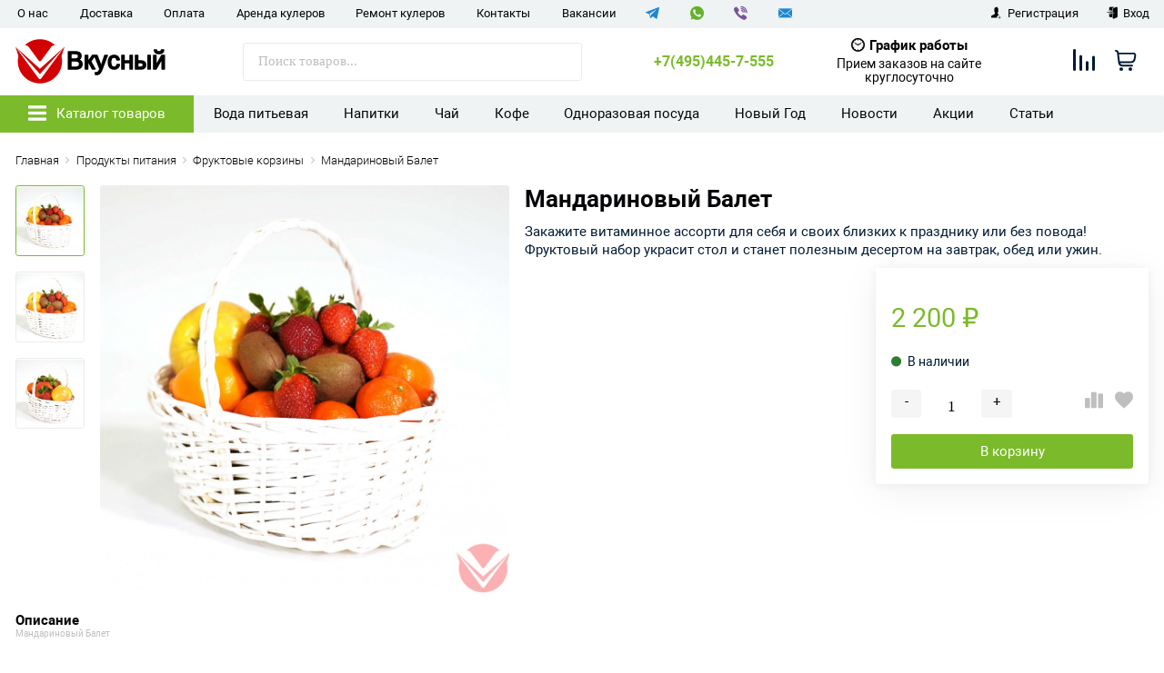

--- FILE ---
content_type: text/html; charset=utf-8
request_url: https://vkusniy.shop/produkty-pitaniya/fruktovye-korziny/mandarinovyy-balet/
body_size: 43287
content:



<!DOCTYPE html>
<html lang="ru" itemscope itemtype="https://schema.org/Store" class="font_size_10_5 font_family_google_roboto product">
<head>
  <meta charset="UTF-8">
  <title>Мандариновый Балет - купить по цене от 2 200 руб. с бесплатной доставкой на дом или в офис в Москве и области
 | Интернет-магазин «Вкусный»</title>

    <meta name="yandex-verification" content="45b999c7f6811e4a" />
  <meta name="yandex-verification" content="d250639e672838e0" />
  <meta name="google-site-verification" content="0KU3WQxXWeHrD9kKDFqRtx37EoodfuFKMHqXaxq3ixE" />
  
  <!--NEW-->
  <meta name="google-site-verification" content="0KU3WQxXWeHrD9kKDFqRtx37EoodfuFKMHqXaxq3ixE" />

  <meta name="viewport" content="width=device-width, initial-scale=1">
  <meta name="format-detection" content="telephone=no">
 
  
      <meta name="Description" content="Заказать Мандариновый Балет в интернет-магазине «Вкусный» по низкой цене с быстрой доставкой в любую точку Московской области. Купить Мандариновый Балет на дом или в офис быстро. Цены и отзывы на сайте. Звоните!"/>
  
  
    
  
 
  
  <meta name="twitter:title" content="Мандариновый Балет - купить по цене от 2 200 руб. с бесплатной доставкой на дом или в офис в Москве и области
" />

              
                      <meta property="og:image" content="https://vkusniy.shop/wa-data/public/shop/products/88/27/2788/images/3632/3632.750.jpg"/>
        <meta property="twitter:image" content="https://vkusniy.shop/wa-data/public/shop/products/88/27/2788/images/3632/3632.750.jpg"/>
            <meta name="twitter:card" content="Закажите витаминное ассорти для себя и своих близких к празднику или без повода! Фруктовый набор украсит стол и станет полезным десертом на завтрак, обед или ужин." />
      <meta name="twitter:description" content=" Закажите витаминное ассорти для себя и своих близких к празднику или без повода! Фруктовый набор украсит стол и станет полезным десертом на завтрак, обед или ужин. 

 Что в корзине: 

 Сочное желтое яблоко Подарят вам праздничное настроение мандарины 4 шт. Зарядят энергией киви 2 шт. 2 медовые груши Лимон поддержит иммунитет Спелая, сладкая айва Яркий грейпфрут Заставит улыбнуться сахарная клубника Всего 8 видов фруктов. Средний вес корзины – 2,6 кг. 

 Мы собрали для вас этот набор из спелых фруктов, чтобы вы не тратили время на походы в магазины. Заказывайте на нашем сайте и выбирайте удобное время доставки. " />
          <meta itemprop="image" content="https://vkusniy.shop">
      <meta itemprop="name" content="Интернет-магазин доставки продуктов и воды ВКУСНЫЙ">
    <meta itemprop="telephone" content="+7(495)445-7-555">
          <meta itemprop="address" content="115522, город Москва, Пролетарский пр-кт, д. 17 к. 1 &lt;br&gt;
ООО &quot;ВКУСНЫЙ&quot; &lt;br&gt;
ИНН 9724053476 &lt;br&gt;
ОГРН 1217700328702 
">
    
          <meta itemprop="priceRange" content="100 - 40000">
      
                <link rel="alternate" type="application/rss+xml" title="Интернет-магазин быстрой доставки продуктов и товаров" href="https://vkusniy.shop/news/rss/">
      
    
      <!-- canonical -->
    <link rel="canonical" href="https://vkusniy.shop/produkty-pitaniya/fruktovye-korziny/mandarinovyy-balet/"/>
  
  
          <link rel="icon" href="/wa-data/public/site/data/vkusniy.shop/favicon.ico" type="image/x-icon"/>
  
          <link rel="apple-touch-icon" href="/wa-data/public/site/data/vkusniy.shop/apple-touch-icon.png">
  
      <meta name="cmsmagazine" content="97341a9680da2e711e8f83e8319b5a35" />
  
    
  

  <script>
  var emarket = emarket || new Object();
  emarket.shopUrl = "/";
  emarket.compareHeaderHideable = Boolean(0);
  emarket.favoritesHeaderHideable = Boolean(0);
  emarket.detailAddSkuIdToUrl = Boolean(0);
  emarket.theme_settings = {"category_settings":"","category_settings_content_paragraph":"","category_title_tag":"h1","category_seo_text_height_toggle":"","category_seo_text_height":"","category_seo_text_height_button_text":"","category_seo_position":"bottom","category_quick_preview":"1","category_quick_preview_position":"under-image","category_show_list_view":"yes","category_show_grid_view":"1","category_show_list_view_toggle":"1","category_show_condensed_view":"1","category_default_view":"-Grid","category_hide_top_pagination":"-Hidden-Top","category_hide_bottom_pagination":"","category_lazy_load":"manual","category_lazy_load_show_loader":"1","category_lazy_load_position":"after-items","category_lazy_load_count":"","category_sort_fields":"","category_sort_fields_paragraph":"","category_show_subcategories_menu":"1","category_hide_subcategories_menu":"1","category_sub_text_height_toggle":"","category_sub_text_height":"100px","category_sub_text_height_button_text":"","category_subcategories_align":"","category_show_subcategories_images":"","category_subcategories_hide_images_mobile":"","category_subcategories_in_row":"-Six","category_subcategories_position":"top","category_sets":"","category_set_prefix":"category_set","category_set_heading":"","category_product_sets":"recommended=\u0420\u0435\u043a\u043e\u043c\u0435\u043d\u0434\u0443\u0435\u043c, sale=\u0420\u0430\u0441\u043f\u0440\u043e\u0434\u0430\u0436\u0430","category_sidebar_banner":"","category_sidebar_banner_paragraph":"","category_sidebar_banner_mobile_hidden":"","category_content_banner":"","category_content_banner_paragraph":"","category_content_banner_position":"bottom","category_content_banner_mobile_hidden":"","category_sidebar_banner_delay":"3000","category_tags_show_inside_content":"","category_settings_list_paragraph":"","category_image_max_width":"380x0","category_breadcrumbs_out":"","category_show_presence":"","category_show_rating":"1","category_show_second_image":"1","category_list_features_enabled":"1","category_features_hide_color":"","category_features_to_show":"5","category_top_attrs_size":"-Medium","category_attrs_hide":"","category_hide_fav_buttons":"","category_show_discount_percentage":"1","category_products_on_page_hide":"yes","category_price_font_size":"","category_heading_price":"in_between_prices","category_heading_price_old_align":"","category_hide_code":"","category_items_in_a_row":"-Four","category_show_brand":"","category_unavailable_transparent":"1","category_hide_action_buttons":"","category_paragraph_section_divider_grid":"","category_qty_grid":"1","category_title_size":"-normal","category_title_lines":"-two","category_image_border_size":"","category_image_contain":"-Contain","category_image_valign":"","category_image_size":"m","category_image_size_manual":"100%","category_quantity_grid":"","category_grid_show_unavailable":"","category_price_align":"","category_features_grid_visible":"","category_features_grid_font_size":"-grid-text-m","category_features_grid_single_col":"-Features-Grid-Double-Col","category_features_grid_mobile_hidden":"","category_paragraph_section_divider_list":"","category_list_image_size":"list-equal list-m","category_list_short_description":"top","category_list_short_description_full_width":"","category_features_single_col":"","category_paragraph_section_divider_table":"","category_condensed_hide_stock":"1","category_condensed_image_size":"condensed-equal condensed-s","category_paragraph_section_divider_slider":"","slider_price_align":"","slider_image_border_size":"","slider_image_size":"m","slider_image_size_manual":"100%","slider_image_contain":"-Contain","slider_image_valign":"","slider_hide_action_buttons":"","slider_hide_fav_buttons":"","slider_grid_show_unavailable":"","category_features_slider_grid_visible":"","category_slider_hide_not_in_stock":"","sidebar_settings":"","category_hide_desktop_sidebar":"","sidebar_widgets_order":"banner, tree,filter, tags, news, frontend_nav, frontend_category","category_ajax_filters":"1","category_filter_links_no_index":"","category_filter_links_no_follow":"","category_filter_stock":"yes","category_filter_alternative_colors":"1","category_filter_circle_swatches":"1","category_filter_features_color_popup":"1","category_filter_features_color_popup_size":"regular","category_filter_features_color_popup_theme":"light","category_filter_visible_options":"","sidebar_always_opened_filters":"","category_show_tags":"","category_tags_alt":"","category_tags_double":"yes","category_tags_opacity":"","sidebar_categories_all":"yes","sidebar_categories_full_foldable_tree":"yes","category_sidebar_news":"1","category_sidebar_news_count":"","category_sidebar_news_images":"1","sidebar_fold_enabled":"yes","sidebar_fold_tree":"opened","sidebar_fold_news":"opened","sidebar_fold_filter":"opened","sidebar_fold_tags":"closed","detail_settings":"","detail_show_discount_percentage":"1","detail_news_show":"","detail_show_brand":"1","detail_show_rating":"1","detail_show_reviews_summary":"1","detail_delivery_id":"product_shipment","detail_delivery_alternative_position":"attrs","detail_hide_code":"","detail_sku_null_value":"default","detail_sku_null_text":"null","detail_description_right":"","detail_swap_description_and_features":"","detail_show_summary":"after_title","detail_show_summary_length":"","detail_vertical_thumb_slider":"yes","detail_thumbnails_size":"100x0","detail_thumbnails_padding":"","detail_slider_disable":"","detail_main_image_padding":"","detail_image_contain":"-Contain","detail_image_valign":"","detail_image_size":"m","detail_main_image_size":"","detail_lightbox_bg":"white","detail_lightbox_opacity":"yes","detail_lightbox_zoom":"","detail_lightbox_image_size":"","detail_heading_services":"","detail_heading_options":"","detail_heading_price":"","detail_heading_price_old_align":"","detail_show_presence":"yes","detail_use_warehouses":"","detail_warehouse_info_text":"\u0412 \u043d\u0430\u043b\u0438\u0447\u0438\u0438","detail_warehouse_info_text_empty":"","detail_about_title":"","detail_alternative_purchase":"yes","detail_alternative_services_selects":"","detail_price_alternative_position":"buy","detail_alternative_price_size":"-Medium","detail_show_categories_in_attrs":"","detail_top_attrs_size":"-Medium","detail_show_upselling":"1","detail_show_crosselling":"","detail_show_interesting":"","detail_show_last_viewed":"yes","detail_max_last_viewed":"","detail_max_upselling":"","detail_max_crossselling":"","detail_max_interesting":"","detail_shuffle_product_lists":"","detail_product_sets":"","detail_items_in_slider":"5","detail_video_thumbnail":"1","detail_video_play_button":"1","detail_disable_all_sliders":"","detail_two_col_product_slider":"","detail_two_col_product_slider_stylish":"","detail_two_col_product_slider_simple":"","detail_two_col_product_slider_title_position":"before","detail_two_col_product_slider_titles":"","detail_attrs_package":"","detail_attrs_hide":"","detail_attrs_hide_bottom":"","detail_number_of_features":"","detail_number_of_features_more_top":"","detail_number_of_features_more_bottom":"","detail_features_hide_color":"","detail_features_color_popup":"yes","detail_features_color_popup_effect":"","detail_show_product_tags":"yes","detail_social_share":"no","detail_social_share_providers":"vkontakte,facebook,whatsapp,telegram","detail_social_share_position":"right","detail_sku_type_alternative":"yes","detail_selectable_features_control":"yes","detail_dummy_seo":"yes","detail_dummy_seo_share":"","detail_dummy_seo_summary":"","detail_dummy_seo_reviews":"yes","detail_dummy_seo_attrs":"yes","detail_dummy_seo_description":"yes","detail_dummy_seo_options":"","detail_dummy_seo_services":"","detail_dummy_new_line":"-Line","detail_reviews":"yes","detail_reviews_reply":"","detail_reviews_max_on_page":"5","store_showcase_mode_paragraph":"","store_showcase_mode":"","store_powered_by_webasyst":"","store_hide_meta_keywords":"","store_colorscheme":"img\/settings\/schemes\/green.png","store_hide_scroll_to_top_mobile":"yes","store_breadcrumbs_alternative":"yes","store_name":"\u0418\u043d\u0442\u0435\u0440\u043d\u0435\u0442-\u043c\u0430\u0433\u0430\u0437\u0438\u043d \u0434\u043e\u0441\u0442\u0430\u0432\u043a\u0438 \u043f\u0440\u043e\u0434\u0443\u043a\u0442\u043e\u0432 \u0438 \u0432\u043e\u0434\u044b \u0412\u041a\u0423\u0421\u041d\u042b\u0419","store_phone":"+7(495)445-7-555","store_email":"zakaz@vkusniy.shop","store_phone_secondary":"","store_email_secondary":"","store_work_hours":"\u041f\u0440\u0438\u0435\u043c \u0437\u0430\u043a\u0430\u0437\u043e\u0432 \u043d\u0430 \u0441\u0430\u0439\u0442\u0435 \u043a\u0440\u0443\u0433\u043b\u043e\u0441\u0443\u0442\u043e\u0447\u043d\u043e","store_address_primary":"115522, \u0433\u043e\u0440\u043e\u0434 \u041c\u043e\u0441\u043a\u0432\u0430, \u041f\u0440\u043e\u043b\u0435\u0442\u0430\u0440\u0441\u043a\u0438\u0439 \u043f\u0440-\u043a\u0442, \u0434. 17 \u043a. 1 <br>\n\u041e\u041e\u041e \"\u0412\u041a\u0423\u0421\u041d\u042b\u0419\" <br>\n\u0418\u041d\u041d 9724053476 <br>\n\u041e\u0413\u0420\u041d 1217700328702 \n","store_address_secondary":"","shop_currency_switcher":"","store_slider_hide_arrows":"all","store_alternative_currency_sign":"","compare_products":"yes","detail_favorites":"yes","store_global_slider_max_products_count":"10","store_global_slider_items_in_one_view":"5","font_family":"font_family_google_roboto","font_size":"font_size_10_5","store_settings":"","store_checkout_mode":"single","store_checkout_elements_position":"cart-checkout","store_checkout_hide_registration_proposal":"1","store_success_contacts":"yes","store_success_messengers":"1","store_enable_quantity":"yes","store_enable_zero_sku":"","store_text_if_price_null":"","store_to_cart_text":"","store_preorder_cart_text":"\u0423\u0442\u043e\u0447\u043d\u0438\u0442\u044c","store_product_out_text":"","store_hide_stock_counts":"","store_show_bottom_cart":"-Both","detail_add_to_cart_after_action":"checkout","header_show_checkout":"","header_hide_minicart_paragraph":"","header_minicart_enable":"1","header_hide_minicart":"yes","header_cart_show_minicart":"yes","header_cart_show_minicart_close_button":"","header_hide_minicart_total_items":"","divider_logo":"","header_logo_path_paragraph":"","header_logo_path":"\/wa-data\/public\/site\/data\/vkusniy.shop","danger_logo_manual_search_paragraph":"","danger_logo_manual_search":"","danger_header_raster_logo_path":"","danger_header_raster_mobile_logo_path":"","danger_sticky_header_raster_logo_path":"","header_logo_dimensions_paragraph":"","header_logo_dimensions":"180x53","header_logo_mobile_dimensions":"130x38","header_logo_sticky_dimensions":"180x53","header_logo_other_paragraph":"","header_logo_center":"","header_settings":"","header_padding":"-Medium","header_info_links_padding":"-Small","store_sticky_header":"yes","sticky_header_center_block":"search","header_full_search_no_contacts":"","header_messengers":"1","header_messengers_block_position":"-Header-Bottom-Header-Links","header_phone_mobile":"1","header_phones_secondary":"","header_email":"","header_show_workhours":"1","header_show_address":"","header_show_messenger_id":"1","header_after_logo_block":"search","header_alternative_contacts":"yes","header_alternative_contacts_font_size":"-Medium","header_show_phone_icon":"","header_show_callback_link":"","header_callback_title":"\u0417\u0430\u043a\u0430\u0437\u0430\u0442\u044c \u0437\u0432\u043e\u043d\u043e\u043a","header_callback_link_position":"left","header_top_banner_show":"1","header_top_banner_closable":"1","header_info_links_show":"show","header_info_links_id":"header_info_links","header_show_auth_link_text":"1","search_settings":"","search_enabled":"yes","search_voice":"1","search_autocomplete":"1","search_sort_order":"asc","search_sort_column":"price","search_icon":"yes","search_button_text":"","search_placeholder":"\u041f\u043e\u0438\u0441\u043a \u0442\u043e\u0432\u0430\u0440\u043e\u0432...","search_button_position":"header-search","search_page_show_categories":"","category_tags_show_on_tags_page":"bottom","nav_settings":"","nav_layout":"vertical-simplified","nav_horizontal_children_root_arrow":"1","nav_sub_categories_images":"","nav_sub_categories_single_align":"","nav_vertical_button_go_to_category":"","nav_vertical_button_go_to_category_link":"","nav_disable_min_height":"","nav_vertical_simplified_relative_children":"1","nav_vertical_simplified_relative_third":"1","nav_open_fade":"1","nav_uppercase":"","nav_show_filter_tip":"","nav_show_filter_tip_timeout":"","nav_font_size":"","nav_container_mode":"1","nav_show_icons":"1","nav_show_mobile_icons":"1","nav_icon_size":"","nav_icon_mobile_size":"","nav_layout_single_show_all_align":"center","nav_max_items_before_cut":"","nav_chunk_size":"","nav_highlight_item":"","nav_show_counter":"no","nav_vertical_add_menu":"site.nav_vertical_custom_links","nav_vertical_toggle_bg_primary":"","nav_align_bottom_links":"left","nav_show_footer_callback":"","nav_mobile_before_contacts_paragraph":"","nav_mobile_before_contacts":"1","nav_mobile_show_user_links":"1","nav_mobile_show_info_pages":"block","main_page_settings":"","home_layout_paragraph":"","home_layout":"standard","home_show_breadcrumbs":"1","home_breadcrumbs_out":"1","home_content_widgets_order":"categories,text,bestsellers,frontend_homepage,customerreviews,sliders,news,sale,brands","home_content_secondary_widgets_order":"brands","home_sidebar_widgets_order":"block.shop.home.sidebar.widget.top,tree,news,frontend_nav","home_hero_paragraph":"","home_hero_position":"top","home_slider_center_mode":"","home_full_width_slider":"","home_slider_dots":"1","home_slider_initial_slide":"","home_slider_play_speed":"","home_slider_home_pages_apps":"shop","home_subcategories_paragraph":"","home_show_subcategories_images":"1","home_show_top_subcategories":"1","home_show_top_subcategories_children":"","home_show_top_subcategories_children_max":"5","home_show_top_subcategories_children_images":"","home_top_categories_in_row":"-Six","home_top_subcategories_align":"center","home_subcategories_hide_title":"","home_subcategories_two_cols":"1","home_news_paragraph":"","home_news_show":"1","shop_home_news_blog_id":"","home_news_layout":"4","home_content_paragraph":"","main_page_id":"12","main_page_id_paragraph":"","home_page_title":"","home_page_content":"","home_other_paragraph":"","home_show_feedback_form":"","home_sets_sliders_ids":"novinki=\u041d\u043e\u0432\u0438\u043d\u043a\u0438; sale=\u0421\u043a\u0438\u0434\u043a\u0430!","home_sets_sliders_category_links":"","detail_shuffle_home_lists":"","social_settings":"","social_paragraph":"","social_show_in_footer":"1","social_vk":"https:\/\/vk.com\/public205429063","social_ok":"https:\/\/ok.ru\/group\/62411859558614","social_tg":"https:\/\/t.me\/magazin_vkusniy","social_fb":"","social_instagram":"","social_twitter":"","social_youtube":"https:\/\/www.youtube.com\/channel\/UCc97XovpOrSA44CtJXjat3Q","social_messengers_paragraph":"","social_viber":"viber:\/\/add?number=79164167010","social_telegram":"https:\/\/t.me\/VKUSNIYSHOP","social_skype":"","social_whatsapp":"https:\/\/wa.me\/79164167010","social_payment_paragraph":"","store_payment_show_methods":"1","store_payment_maestro":"1","store_payment_mastercard":"1","store_payment_visa":"1","store_payment_mir":"1","store_payment_cash":"1","third_party_divider_featurestips":"","third_party_featurestips_paragraph":"","third_party_featurestips_enabled":"","third_party_featurestips_noindex":"yes","third_party_divider_cityselect":"","third_party_cityselect_enabled":"yes","third_party_cityselect_replace_contact_fields_in_footer":"","third_party_divider_seofilter":"","third_party_seofilter_enabled":"","third_party_seofilter_wrap_product_features":"","third_party_divider_regions":"","third_party_regions_enabled":"","third_party_regions_pages_replace":"","third_party_regions_position":"header-links","third_party_regions_address_field":"{$region.field[1]}","third_party_divider_menu":"","third_party_menu_enabled":"","third_party_menu_main_id":"","third_party_divider_tageditor":"","third_party_tageditor_enabled":"yes","third_party_tageditor_related_tags":"yes","third_party_tageditor_show_seo_text":"","third_party_tageditor_related_tags_on_search_page":"1","third_party_divider_productbrands":"","third_party_productbrands_provider":"brand","third_party_productbrands_home_ids":"","third_party_productbrands_attr":"brand","third_party_productbrands_list_items_in_row":"-Five","third_party_productbrands_enable_attr_link":"yes","third_party_productbrands_add_nav_link":"yes","third_party_productbrands_nav_link_style":"","third_party_productbrands_page_list_root_link":"\/brand\/","third_party_productbrands_meta_robots_rules":"noindex, follow","third_party_productbrands_categories_max_height_enabled":"1","third_party_productbrands_categories_max_height":"150","third_party_productbrands_hide_root_category":"","third_party_productbrands_category_function":"flat","third_party_productbrands_items_in_row":"-Four","third_party_divider_searchsmart":"","third_party_searchsmart_enabled":"","third_party_searchsmart_categories":"","third_party_divider_callback":"","third_party_callback_enabled":"","third_party_divider_quickorder":"","third_party_quickorder_enabled":"yes","third_party_quickorder_condensed_view":"","third_party_quickorder_grid_view":"","third_party_quickorder_slider_hidden":"","third_party_divider_wholesale":"","third_party_wholesale_enabled":"yes","third_party_divider_coupons":"","third_party_coupons_enabled":"","third_party_divider_bonuses":"","third_party_bonuses_enabled":"","third_party_divider_categoryimage":"","third_party_categoryimage_enabled":"yes","third_party_categoryimage_provider":"wmimageincat","third_party_categoryimage_size":"200x200","third_party_divider_listfeatures":"","third_party_listfeatures_enabled":"","third_party_listfeatures_id":"1","third_party_divider_advancedservices":"","third_party_advancedservices_absolute":"","third_party_divider_arrived":"","third_party_arrived_disable_cart":"","third_party_arrived_disable_product_cart":"","third_party_divider_salesku":"","third_party_salesku":"yes","third_party_salesku_simple_stock":"","third_party_divider_breadcrumbs":"","third_party_breadcrumbs_enable":"","third_party_divider_seo":"","third_party_seo_enable":"1","third_party_seo_category_additional_description":"","third_party_divider_customerreviews":"","third_party_customerreviews_enable":"1","third_party_divider_searchpro":"","third_party_searchpro_enable":"","third_party_divider_seoratings":"","third_party_seoratings_show_category_ratings_list":"","third_party_seoratings_show_product_rating":"","third_party_divider_checkpay":"","third_party_checkpay_enabled":"","group_danger":"","danger_detail_add_sku_id_to_url_on_sku_change":"","danger_sub_categories_show_counter":"","danger_lick_page_speed_dick":"","search_alternative_design":"-Alternative","home_show_top_subcategories_slider":"","nav_top_navigation_param":"","store_breadcrumbs_noindex":"","store_breadcrumbs_nofollow":"","danger_sliders_no_plugins":"","danger_product_sku_features_change":"","danger_breadcrumbs_category":"1","danger_breadcrumbs_product":"1","danger_price_unit":"","danger_price_unit_divider":"\/","danger_price_unit_feature_id":"","detail_lightbox_purchase":"inline","danger_category_paginator_count":"","danger_category_list_thumbs_file_name":"","danger_meta_noindex_nofollow_enabled":"","danger_link_rel_next_prev_enabled":"1","danger_store_nav_inner_noindex":"","danger_store_category_tree_noindex":"","danger_store_dis_nav_curr_cat_link":"","danger_store_disable_ruble_font":"","store_noindex_follow_pages_url":"","store_noindex_follow_pages_url_rule":"","store_noindex_follow_pages_query":"","store_noindex_follow_pages_query_rule":"","third_party_seofilter_noindex":"","third_party_seofilter_opened_for_index_page":"","third_party_seofilter_noindex_rule":"","search_meta_robots_rules":"","home_subcategories_title_overflow":"","danger_detail_lightbox_dynamic_img":"1","danger_category_single_image":"","store_product_info_only_for_auth_users":"","store_header_hide_auth_links":"","nav_chunk_size_level_2":"","store_developer_mode":"","danger_compare_header_hideable":"","danger_header_hide_total_price":"1","danger_replace_total_with_fav_compare":"1","danger_favorites_header_hideable":"","store_jquery_migrate":"1","danger_store_jquery_version":"2","store_force_cache_boost":"12","category_lazy_load_history":"replace","header_info_links_match_color":"","header_info_links_border_bottom":"","header_info_links_border_large":"","store_slider_heading_tag":"div","store_stock_always_green":"","store_skip_unavailable_sku":"","store_style_image_rendering":"auto","store_price_range":"100 - 40000","category_disable_image_lazy_load":"","detail_sku_text_url":"","header_reduce_mobile":"1","header_mobile_button_near_cart":"","header_reduce_search":"","header_reduce_shop_actions":"1","header_checkout_button_text":"","home_slider_center_mode_bp":"","danger_detail_features_description_accordion":"1","danger_category_sub_root_direct_children":"","danger_cache_nav":"","danger_cache_nav_mobile":"","danger_category_inline_old_price":"1","danger_category_inline_discount_badge_with_price":"1","detail_info_section_ratio":"","category_list_lower_two_col_breakpoint":"-LowerMobileBreakpoint","metrics_settings":"","metrics_yandex_id":"","metrics_yandex_review_write":"","metrics_yandex_review_submit":"","metrics_yandex_detail_buy":"","metrics_yandex_detail_slider_sku_buy":"","metrics_yandex_detail_slider_upselling":"","metrics_yandex_detail_slider_crosselling":"","metrics_yandex_link_cart_header":"","metrics_yandex_link_cart_sticky":"","metrics_yandex_link_cart_bottom":"","metrics_yandex_category_buy":"","metrics_yandex_category_sku_buy":"","metrics_yandex_detail_oneclick_buy":"","metrics_yandex_detail_oneclick_order":"","metrics_yandex_detail_slider_sku_oneclikbuy":"","metrics_yandex_category_sku_oneclikbuy":"","metrics_yandex_category_sku_oneclickorder":"","metrics_yandex_callback_send":"","language_settings":"","language_shop_checkout_success_message":"\u0421\u043f\u0430\u0441\u0438\u0431\u043e, \u0432\u0441\u0435\u0433\u043e \u0434\u043e\u0431\u0440\u043e\u0433\u043e.","language_shop_checkout_success_message_payment":"","language_sliders_link_category":"\u041f\u043e\u0441\u043c\u043e\u0442\u0440\u0435\u0442\u044c \u0432\u0441\u0435 \u0442\u043e\u0432\u0430\u0440\u044b \u2192","cart_sku_text":"","detail_sku_text":"","category_sku_text":"","language_detail_add_to_cart_after_action":"\u0414\u043e\u0431\u0430\u0432\u043b\u0435\u043d","language_home_categories_title":"","language_home_bestsellers_title":"","language_home_brands_title":"","language_home_sale_title":"","language_home_partners_title":"","language_home_blog_title":"","language_home_blog_read_more":"","language_home_blog_all_posts":"","language_detail_slider_upselling_title":"","language_detail_all_features_link":"","language_detail_slider_crossselling_title":"","language_detail_slider_interesting_title":"","language_nav_single_all_root_items_link_single":"","language_nav_single_all_root_items_link":"\u0412\u0441\u0435 \u0442\u043e\u0432\u0430\u0440\u044b \u043a\u0430\u0442\u0435\u0433\u043e\u0440\u0438\u0438","language_nav_mobile_all_items_link":"\u0412\u0441\u0435 \u0442\u043e\u0432\u0430\u0440\u044b \u043a\u0430\u0442\u0435\u0433\u043e\u0440\u0438\u0438","language_nav_vertical_menu_label":"","language_category_filter_hidden_options_text":"","language_category_filter_visible_options_text":"","language_category_filter_stock_out_of_stock_label":"","language_category_button_added_to_cart_text":"","language_home_show_top_subcategories_children_all":"","language_cart_empty_use_search":"","language_cart_empty_try_login":"","language_third_party_productbrands_categories_max_height_show_text":"\u041f\u043e\u043a\u0430\u0437\u0430\u0442\u044c \u0432\u0441\u0435 \u043a\u0430\u0442\u0435\u0433\u043e\u0440\u0438\u0438 \u2193","language_third_party_productbrands_categories_max_height_hide_text":"\u0421\u043a\u0440\u044b\u0442\u044c \u043a\u0430\u0442\u0435\u0433\u043e\u0440\u0438\u0438 \u2191","plugin_styles":"","plugin_styles_custom_css":"","plugin_styles_addgifts":"","plugin_styles_animate":"","plugin_styles_balloon":"","plugin_styles_lightcase":"","plugin_styles_lightgallery":"","plugin_styles_cityselect":"1","plugin_styles_arrived":"1","plugin_styles_quickorder":"1","plugin_styles_breadcrumbs":"","plugin_styles_advancedservices":"","plugin_styles_bnpdelivery":"","plugin_styles_brands":"1","plugin_styles_buy1click":"1","plugin_styles_callback":"","plugin_styles_coupons":"","plugin_styles_deliveryinfo":"","plugin_styles_discount4review":"","plugin_styles_dp":"","plugin_styles_fiwex":"","plugin_styles_flexdiscount":"","plugin_styles_frequent_questions":"","plugin_styles_orderaddon":"","plugin_styles_ordercall":"","plugin_styles_orderreminder":"","plugin_styles_orderstatus":"","plugin_styles_preorder":"","plugin_styles_productsale":"","plugin_styles_regions":"","plugin_styles_reviews":"","plugin_styles_search_smart":"","plugin_styles_searchpro":"","plugin_styles_seo_ratings":"","plugin_styles_sizetable":"","plugin_styles_smartphoto":"","plugin_styles_smartsku":"","plugin_styles_tageditor":"","plugin_styles_wholesale":"1"};
</script>

<style>
      .pswp__bg {
    background-color: rgba(255, 255, 255, .9) !important;
  }
          img {
    image-rendering: auto !important;
  }
    .Nav__Link--Root {
          }
  
  
    .slick-slider .slick-arrow {
    display: none !important;
  }

  @media (min-width: 768px) {
    .slick-slider .slick-arrow {
      display: inline-block !important;
    }
  }

               .Category__Row--All.-Is-Home {
     justify-content: center !important;
   }
    
    </style>

  <style>
    @media (max-width: 48em) {
      .Breadcrumbs.product .Breadcrumbs__Item:last-child {
        display: none !important;
      }
      .Breadcrumbs.product .Breadcrumbs__Item:nth-last-child(-n+2) {
        display: block;
      }
      .Breadcrumbs.product .Breadcrumbs__Item:nth-last-child(-n+2) .Breadcrumbs__Icon--Divider:before {
        content: '\f171';
      }
    }
  </style>

  <style>
    @media (max-width: 48em) {
      .Breadcrumbs.category .Breadcrumbs__Item:last-child {
        display: none !important;
      }
      .Breadcrumbs.category .Breadcrumbs__Item:nth-last-child(-n+2) {
        display: block;
      }
      .Breadcrumbs.category .Breadcrumbs__Item:nth-last-child(-n+2) .Breadcrumbs__Icon--Divider:before {
        content: '\f171';
      }
    }
  </style>



                <script src="https://code.jquery.com/jquery-2.2.4.min.js" integrity="sha256-BbhdlvQf/xTY9gja0Dq3HiwQF8LaCRTXxZKRutelT44=" crossorigin="anonymous"></script>
                      <script src="/wa-content/js/jquery/jquery-migrate-1.2.1.min.js"></script>
            
    
  
      <script src="/wa-content/js/jquery-plugins/jquery.cookie.js"></script>
    <script src="/wa-data/public/site/themes/emarket/js/js.cookie.js?v7.0.0.50"></script>
    <script src="/wa-data/public/site/themes/emarket/js/bigSlide.min.js?v7.0.0.50"></script>
    <script src="/wa-data/public/site/themes/emarket/js/lazyload.min.js?v7.0.0.50"></script>
    <script src="/wa-data/public/site/themes/emarket/js/infinite-scroll.pkgd.min.js?v7.0.0.50"></script>
    <script src="/wa-data/public/site/themes/emarket/js/tippy.all.min.js?v7.0.0.50"></script>
	
    <script src="/wa-data/public/site/themes/emarket/js/slick.min.js?v7.0.0.50"></script>
    <script src="/wa-data/public/site/themes/emarket/js/jquery.hoverIntent.min.js?v7.0.0.50"></script>
    <script src="/wa-data/public/site/themes/emarket/js/jquery.dcd.doubletaptogo.min.js?v7.0.0.50"></script>
    <script src="/wa-data/public/site/themes/emarket/js/jquery.modal.min.js?v7.0.0.50"></script>
  <!---vvv--->
      <link data-font-link="google" href="https://fonts.googleapis.com/css?family=Roboto:400,700,700italic,400italic" rel="stylesheet" type="text/css"/>
  
    <!--block: site.settings.meta-->
  








<script>
  var emarket = emarket || new Object();
  emarket.category_list_lower_two_col_breakpoint = '-LowerMobileBreakpoint';
        emarket.product_code_type = 'default';
      emarket.product_code_text = 'null';
    emarket.added_to_cart_text = 'Добавлен';
  emarket.detail_add_to_cart_after_action = 'checkout';
  emarket.category_after_filters_load = [];
  emarket.category_after_products_lazy_load = [];
    emarket.danger_detail_lightbox_dynamic_img = true;
    
    emarket.spinner_element = '<div class="Spinner__Bars -Spaced -Button -White js-loader"><span class="rect1"></span><span class="rect2"></span><span class="rect3"></span><span class="rect4"></span><span class="rect5"></span></div>';

  window.addEventListener('load', function() {
    
    // Product sliders:
    var products_slider = $('.slider-products-home-alternative');

    products_slider.on('init', function(event, slick, direction) {
      var parent = slick.$slider.parent();
      parent.removeClass('-Loading');
      parent.find('.slider-loading').remove();
      slick.$slides.removeClass('-Category');
    });

    products_slider.slick({
      prevArrow: '<button type="button" class="slick-prev"></button>',
      nextArrow: '<button type="button" class="slick-next"></button>',
      arrows: true,
      dots: false,
      infinite: false,
      slidesToShow: 1,
      slidesToScroll: 1,
      // autoplay: true,
      // draggable: true,
      pauseOnFocus: true,
      pauseOnHover: true,
      autoplaySpeed: 3500,
      mobileFirst: true,
      responsive: [
        {
          breakpoint: 359,
          settings: {
            dots: true,
            arrows: true,
            slidesToShow: 2,
            slidesToScroll: 2
          }
        },
        {
          breakpoint: 549,
          settings: {
            dots: true,
            arrows: true,
            slidesToShow: 3,
            slidesToScroll: 3
          }
        }
                , {
          breakpoint: 767,
          settings: {
            arrows: true,
            dots: true,
            slidesToShow: 4,
            slidesToScroll: 4
          }
        }, {
          breakpoint: 1023,
          settings: {
            arrows: true,
            dots: true,
            slidesToShow: 3,
            slidesToScroll: 3
          }
        }, {
          breakpoint: 1279,
          settings: {
            arrows: true,
            dots: true,
            slidesToShow: 4,
            slidesToScroll: 4
          }
        }
              ]
    });
    var products_slider = $('.slider-products');

    products_slider.on('init', function(event, slick, direction) {
      var parent = slick.$slider.parent();
      parent.removeClass('-Loading');
      parent.find('.slider-loading').remove();
      slick.$slides.removeClass('-Category');
    });

    products_slider.slick({
      prevArrow: '<button type="button" class="slick-prev"></button>',
      nextArrow: '<button type="button" class="slick-next"></button>',
      arrows: true,
      dots: false,
      infinite: false,
      slidesToShow: 1,
      slidesToScroll: 1,
      autoplay: true,
      draggable: true,
      pauseOnFocus: true,
      pauseOnHover: true,
      autoplaySpeed: 3500,
      mobileFirst: true,
      responsive: [
        {
          breakpoint: 359,
          settings: {
            dots: true,
            arrows: false,
            slidesToShow: 2,
            slidesToScroll: 2
          }
        },
        {
          breakpoint: 549,
          settings: {
            dots: true,
            arrows: false,
            slidesToShow: 3,
            slidesToScroll: 3
          }
        }
                , {
          breakpoint: 767,
          settings: {
            arrows: false,
            dots: true,
            slidesToShow: 4,
            slidesToScroll: 4
          }
        }
                        , {
          breakpoint: 1170,
          settings: {
            arrows: true,
            dots: true,
            slidesToShow: 5,
            slidesToScroll: 5
          }
        }
              ]
    });
    var products_slider_two_cols = $('.slider-products-two-cols');

    products_slider_two_cols.on('init', function(event, slick, direction) {
      var parent = slick.$slider.parent();
      slick.slickNext();
      slick.$slides.removeClass('-Category');
      setTimeout(function() {
        parent.removeClass('-Loading');
        parent.find('.slider-loading').remove();
      }, 500);
    });

    products_slider_two_cols.slick({
      prevArrow: '<button type="button" class="slick-prev"></button>',
      nextArrow: '<button type="button" class="slick-next"></button>',
      arrows: true,
      dots: false,
      infinite: false,
      slidesToShow: 1,
      slidesToScroll: 1,
      // autoplay: true,
      // draggable: false,
      pauseOnFocus: true,
      pauseOnHover: true,
      autoplaySpeed: 3500,
      mobileFirst: true,
      responsive: [
        {
          breakpoint: 540,
          settings: {
            dots: true,
            arrows: true,
            slidesToShow: 2,
            slidesToScroll: 2
          }
        }, {
          breakpoint: 768,
          settings: {
            dots: true,
            slidesToShow: 3,
            slidesToScroll: 3
          }
        }, {
          breakpoint: 1024,
          settings: {
            dots: true,
            slidesToShow: 4,
            slidesToScroll: 4
          }
        }, {
          breakpoint: 1279,
          settings: {
            centerMode: true,
            centerPadding: '160px',
            dots: false,
            slidesToShow: 1,
            slidesToScroll: 1
          }
        }
      ]
    });

    $('.js-show-full-description').on('click', function(e) {
      e.preventDefault();
      var box = $('.Category__Description');
      box.css('height', 'auto');
      box.removeClass('-Long');
      $(this).parent().css('display', 'none');
    });

    $('.js-show-full-sub').on('click', function(e) {
      e.preventDefault();
      var box = $('.Category__List--All');
      box.css('height', 'auto');
      box.removeClass('-Long');
      $(this).parent().css('display', 'none');
    });
  });
</script>


<meta property="og:type" content="website">
<meta property="og:title" content="Мандариновый Балет - купить по цене от 2 200 руб. с бесплатной доставкой на дом или в офис в Москве и области
">
<meta property="og:description" content="Заказать Мандариновый Балет в интернет-магазине «Вкусный» по низкой цене с быстрой доставкой в любую точку Московской области. Купить Мандариновый Балет на дом или в офис быстро. Цены и отзывы на сайте. Звоните!">
<meta property="og:image" content="https://vkusniy.shop/wa-data/public/shop/products/88/27/2788/images/3632/3632.750x0.jpg">
<meta property="og:url" content="https://vkusniy.shop/produkty-pitaniya/fruktovye-korziny/mandarinovyy-balet/">
<meta property="product:price:amount" content="2200">
<meta property="product:price:currency" content="RUB">
<link rel="icon" href="/favicon.ico?v=1625746392" type="image/x-icon" /><link rel="apple-touch-icon" href="/apple-touch-icon.png?v=1625746392" />

      <link href="https://vkusniy.shop/wa-data/public/shop/themes/emarket/brand_plugin_frontend_nav.css" rel="stylesheet">
<link href="https://vkusniy.shop/wa-apps/shop/plugins/brand/css/grouped_brands.css" rel="stylesheet">

    <!---xxx--->

            <script src="/wa-apps/shop/plugins/flexdiscount/js/flexdiscountFrontend.min.js?2025.11.48"></script>

    
    <!---111xxx--->
          
      <!-- plugin hook: 'frontend_head' -->
      
      
	<link href="/wa-apps/shop/plugins/pricereq/css/pricereq.frontend.css?11.6.0.1130" rel="stylesheet">

		<script type="text/javascript" src="/wa-apps/shop/plugins/pricereq/js/jquery.maskedinput.min.js"></script>
	
	<script src="/wa-apps/shop/plugins/pricereq/js/pricereq.frontend.js?11.6.0.1130" type="text/javascript"></script>

	<script type="text/javascript">
		(function ($) {
			var localeSettings = {};
				localeSettings.text_close = 'Закрыть';
				localeSettings.error_sendmail = 'Произошла ошибка при отправке сообщения';
				localeSettings.error_name_phone = 'Заполните «Телефон» или «Email»';

		    pricereqFrontend.initModule("/pricereq/", {"update_time":"1497799189","status":"on","pricereq_request_limit":"30","show_done":"off","comment_status":"off","email_of_sender":"","email_of_recipient":"vip.sale@vkusniy.shop","id_in_html":".price-req-button","phone_masked_input":"+7(999)999-99-99","text_header_title":"\u0417\u0430\u043f\u0440\u043e\u0441 \u0446\u0435\u043d\u044b","text_name_placeholder":"\u0412\u0430\u0448\u0435 \u0418\u043c\u044f","text_phone_placeholder":"\u0412\u0430\u0448 \u0422\u0435\u043b\u0435\u0444\u043e\u043d","text_email_placeholder":"\u0412\u0430\u0448 Email","text_comment_placeholder":"\u0412\u0430\u0448 \u043a\u043e\u043c\u043c\u0435\u043d\u0442\u0430\u0440\u0438\u0439","text_submit_button":"\u041e\u0442\u043f\u0440\u0430\u0432\u0438\u0442\u044c","style_form_width":"350","style_form_height":"340","style_form_background":"ffffff","style_header_background":"7bba2a","style_header_text_color":"ffffff","style_submit_width":"150","style_submit_height":"40","style_submit_background":"7bba2a","style_submit_text_color":"ffffff","style_close_ok_background":"7bba2a","style_close_error_background":"de4d2c","text_thanks_message":"\u0421\u043f\u0430\u0441\u0438\u0431\u043e,","text_more_thanks_message":"\u0412\u0430\u0448 \u0437\u0430\u043f\u0440\u043e\u0441 \u043e\u0442\u043f\u0440\u0430\u0432\u043b\u0435\u043d!","style_thanks_text_color":"7bba2a","privacy_status":"on","privacy_text":"\u041d\u0430\u0436\u0438\u043c\u0430\u044f \u043d\u0430 \u043a\u043d\u043e\u043f\u043a\u0443 \u00ab\u041e\u0442\u043f\u0440\u0430\u0432\u0438\u0442\u044c\u00bb, \u044f \u0434\u0430\u044e","privacy_link_text":"\u0441\u043e\u0433\u043b\u0430\u0441\u0438\u0435 \u043d\u0430 \u043e\u0431\u0440\u0430\u0431\u043e\u0442\u043a\u0443 \u043f\u0435\u0440\u0441\u043e\u043d\u0430\u043b\u044c\u043d\u044b\u0445 \u0434\u0430\u043d\u043d\u044b\u0445","privacy_link_url":"\/privacy\/","privacy_checkbox_status":"on","privacy_checkbox_checked":"unchecked"}, localeSettings);
		})(jQuery);
	</script>
		
<style>i.icon16-flexdiscount.loading{background-image:url(https://vkusniy.shop/wa-apps/shop/plugins/flexdiscount/img/loading16.gif)}i.flexdiscount-big-loading{background:url(https://vkusniy.shop/wa-apps/shop/plugins/flexdiscount/img/loading.gif) no-repeat}.fl-is-loading > * { opacity: 0.3; }.fl-is-loading { position:relative }.fl-is-loading:after{ position:absolute; top:0;left:0;content:"";width:100%;height:100%; background:url(https://vkusniy.shop/wa-apps/shop/plugins/flexdiscount/img/loader2.gif) center center no-repeat}.fl-loader-2:after{ position:absolute; top:0;left:0;content:"";width:100%;height:100%; background:url(/wa-content/img/loading16.gif) center center no-repeat}i.icon16-flexdiscount{background-repeat:no-repeat;height:16px;width:16px;display:inline-block;text-indent:-9999px;text-decoration:none!important;vertical-align:top;margin:-.1em .25em 0 0}i.flexdiscount-big-loading{display:inline-block;width:32px;height:32px;margin:15px 0}.flexdiscount-coup-del-block,.flexdiscount-loader{display:none}.align-center{text-align:center}.flexdiscount-coup-result,.flexdiscount-form,.flexdiscount-price-block,.flexdiscount-user-affiliate,.flexdiscount-user-discounts{margin:10px 0}.flexdiscount-coup-result{color:green}.flexdiscount-coup-result.flexdiscount-error{color:red}.flexdiscount-max-affiliate,.flexdiscount-max-discount{font-size:1.5em;color:#c03;font-weight:600}.flexdiscount-coupon-delete:before{content:'x';padding:5px;-webkit-border-radius:50%;-moz-border-radius:50%;border-radius:50%;border:2px solid red;width:.5em;height:.5em;display:inline-block;text-align:center;line-height:.5em;margin-right:5px;font-size:1.3em;color:red;font-weight:700;vertical-align:middle}.flexdiscount-price-block{display:inline-block}.flexdiscount-product-discount{display:table}.flexdiscount-my-content>div{padding:10px}.flexdiscount-discounts-affiliate{color:#c03;background:#fff4b4;padding:5px 10px;border-radius:20px}/***********************
 *
 * ru: Блок Доступных скидок и бонусов
 * en: Available discount and bonuses
 *
************************/

/**
* Обертка
* Wrap
*/
.flexdiscount-available-discount { }
/**
* Блок вывода Доступных скидок и бонусов
* Available discount and bonuses
*/
.flexdiscount-alldiscounts { clear: none; background-color: #FFFFFF; border: 1px solid #DDDDDD; -webkit-border-radius: 4px; -moz-border-radius: 4px; border-radius: 4px; margin: 10px 0; }
/**
* Шапка
* Header block
*/
.flexdiscount-alldiscounts-heading { background: #fff4b4; text-transform: uppercase; -webkit-border-top-left-radius: 3px; -moz-border-top-left-radius: 3px; border-top-left-radius: 3px; -webkit-border-top-right-radius: 3px; -moz-border-top-right-radius: 3px; border-top-right-radius: 3px; padding: 10px 15px;}
/**
* Заголовок шапки
* Header text
*/
.flexdiscount-alldiscounts-heading .h3 { font-size: 14px; margin: 0; padding: 0; color: #444;}
/**
* Внутренний отступ основной части
* Padding of the block body
*/
.flexdiscount-alldiscounts-body, .flexdiscount-alldiscounts .flexdiscount-body { padding: 15px; }
/*
* Ширина таблицы
* Width table
*/
.flexdiscount-alldiscounts table { width: 100%; }
/*
* Внешний отступ неупорядоченных списков
* Margin of unordered lists
*/
.flexdiscount-alldiscounts ul { margin: 0; }
/*
* Стили таблицы
* Table styles
*/
.flexdiscount-alldiscounts .flexdiscount-table { border-left: 1px solid #000; border-top: 1px solid #000; width: 100%; margin: 0; }
/*
* Стили заголовков и ячеек таблицы
* Table cells styles
*/
.flexdiscount-alldiscounts .flexdiscount-table td, .flexdiscount-alldiscounts .flexdiscount-table th { color: #000; border: 1px solid #000; padding: 5px; }
.fl-discount-skus { margin-bottom: 10px; }
tr.fl-discount-skus td { padding: 10px 5px; }

/***********************
 *
 * ru: Блок Действующих скидок и бонусов
 * en: Product active discounts and bonuses
 *
************************/

/**
* Обертка
* Wrap
*/
.flexdiscount-product-discount { display: table; }
/**
* Блок вывода Действующих скидок и бонусов
* Product active discounts and bonuses block
*/
.flexdiscount-pd-block { background-color: #FFFFFF; border: 1px solid #DDDDDD; -webkit-border-radius: 4px; -moz-border-radius: 4px; border-radius: 4px; margin: 10px 0; }
/**
* Шапка
* Header block
*/
.flexdiscount-pd-block .flexdiscount-heading, #yourshop .flexdiscount-pd-block .flexdiscount-heading { background: #163bdb; text-transform: uppercase; border-color: #DDDDDD; color: #333333; -webkit-border-top-left-radius: 3px; -moz-border-top-left-radius: 3px; border-top-left-radius: 3px; -webkit-border-top-right-radius: 3px; -moz-border-top-right-radius: 3px; border-top-right-radius: 3px; padding: 10px 15px;}
/**
* Заголовок шапки
* Header text
*/
.flexdiscount-pd-block .flexdiscount-heading .h3 { font-size: 14px; margin: 0; padding: 0; color: #fff;}
/**
* Внутренний отступ основной части
* Padding of the block body
*/
.flexdiscount-pd-block .flexdiscount-body { padding: 15px; }
/*
* Внешний отступ неупорядоченных списков
* Margin of unordered lists
*/
.flexdiscount-pd-block ul { margin: 0; }
/*
* Стили таблицы
* Table styles
*/
.flexdiscount-pd-block .flexdiscount-table { border-left: 1px solid #000; border-top: 1px solid #000; width: 100%; margin: 0; }
/*
* Стили заголовков и ячеек таблицы
* Table cells styles
*/
.flexdiscount-pd-block .flexdiscount-table td, .flexdiscount-pd-block .flexdiscount-table th { color: #000; border: 1px solid #000; padding: 5px; }

/***********************
 *
 * ru: Активные скидок и бонусов
 * en: Active discounts and bonuses block
 *
************************/

/**
* Обертка
* Wrap
*/
.flexdiscount-user-discounts { }
/**
* Блок вывода активных скидок и бонусов
* Active discounts and bonuses block
*/
.flexdiscount-discounts { clear: both; overflow: hidden; background-color: #FFFFFF; border: 1px solid #ddd; margin: 10px 0; }
/**
* Шапка
* Header block
*/
.flexdiscount-discounts-heading { background: #eee; text-transform: uppercase; color: #333333; padding: 10px 15px; }
/**
* Заголовок шапки
* Header text
*/
.flexdiscount-discounts-heading .h3 { font-size: 14px; margin: 0; color: #444; }
/**
* Внутренний отступ основной части
* Padding of the block body
*/
.flexdiscount-discounts-body { padding: 0; }
/*
* Ширина таблицы
* Width table
*/
.flexdiscount-discounts table { width: 100%; }
/*
* Стили неупорядоченных списков
* Styles of unordered lists
*/
.flexdiscount-discounts-body ul { list-style: none; padding: 0; margin: 0; }
.flexdiscount-discounts-body li { padding: 10px 15px; background-color: #fefce3; margin: 5px 0; }
/*
* Стили для размера скидки
* Styles for discount
*/
.flexdiscount-discounts-price { color: #e8385c; display: inline-block; }

/***********************
 *
 * ru: Дополнительная форма ввода купонов
 * en: Additional coupon form
 *
************************/

/*
* Цвет сообщения о успешно введенном купоне
* Message color about successfully entered coupon
*/
.flexdiscount-coup-result { color: green; }
/*
* Цвет сообщения о неверно введенном купоне
* Message color about incorrectly entered coupon
*/
.flexdiscount-coup-result.flexdiscount-error { color: #ff0000; }
/**
* Крестик удаления купона
* Delete coupon cross
*/
.flexdiscount-coupon-delete:before { content: 'x'; padding: 5px; -webkit-border-radius: 50%; -moz-border-radius: 50%; border-radius: 50%; border: 2px solid #ff0000; width: .5em; height: .5em; display: inline-block; text-align: center; line-height: .5em; margin-right: 5px; font-size: 1.3em; color: #ff0000; font-weight: bold; vertical-align: middle; }

/***********************
 *
 * ru: Блок правил запрета
 * en: Deny discounts block
 *
************************/

/**
* Обертка
* Wrap
*/
.flexdiscount-deny-discount { }
/**
* Блок вывода правил запрета
* Deny discounts block
*/
.flexdiscount-denydiscounts { clear: none; background-color: #FFFFFF; border: 1px solid #DDDDDD; -webkit-border-radius: 4px; -moz-border-radius: 4px; border-radius: 4px; margin: 10px 0; }
/**
* Шапка
* Header block
*/
.flexdiscount-denydiscounts-heading { background: #ff0000; text-transform: uppercase; -webkit-border-top-left-radius: 3px; -moz-border-top-left-radius: 3px; border-top-left-radius: 3px; -webkit-border-top-right-radius: 3px; -moz-border-top-right-radius: 3px; border-top-right-radius: 3px; padding: 10px 15px;}
/**
* Заголовок шапки
* Header text
*/
.flexdiscount-denydiscounts-heading .h3 { font-size: 14px; margin: 0; padding: 0; color: #fff;}
/**
* Внутренний отступ основной части
* Padding of the block body
*/
.flexdiscount-denydiscounts-body, .flexdiscount-denydiscounts .flexdiscount-body { padding: 15px; }
/*
* Ширина таблицы
* Width table
*/
.flexdiscount-denydiscounts table { width: 100%; }
/*
* Внешний отступ неупорядоченных списков
* Margin of unordered lists
*/
.flexdiscount-denydiscounts ul { margin: 0; }
/*
* Стили таблицы
* Table styles
*/
.flexdiscount-denydiscounts .flexdiscount-table { border-left: 1px solid #000; border-top: 1px solid #000; width: 100%; margin: 0; }
/*
* Стили заголовков и ячеек таблицы
* Table cells styles
*/
.flexdiscount-denydiscounts .flexdiscount-table td, .flexdiscount-denydiscounts .flexdiscount-table th { color: #000; border: 1px solid #000; padding: 5px; }

/***********************
 *
 * ru: Блок цены со скидкой
 * en: Block of price with discount
 *
************************/

/*
* Обертка
* Wrap
*/
.flexdiscount-price-block { display: inline-block; }

/***********************
 *
 * ru: Скидки в личном кабинете
 * en: Discounts in customer account
 *
************************/

/*
* Обертка
* Wrap
*/
.flexdiscount-my-content > div { padding: 10px; }

/***********************
 *
 * ru: Остальные стили
 * en: Other styles
 *
************************/

/*
* Бонусы
* Bonuses
*/
.flexdiscount-discounts-affiliate { color: #c03; background: #fff4b4; padding: 5px 10px; border-radius: 20px; }
/**
* Максимальное значение скидок и бонусов в блоках Доступных и Действующих скидок
* Maximum value of discount and bonuses in Available discounts block and Product discounts block
*/
.flexdiscount-max-discount, .flexdiscount-max-affiliate { font-size: 1.3em; color: #c03; font-weight: 600; }</style><script>$(function() {$.flexdiscountFrontend = new FlexdiscountPluginFrontend({urls: {couponAddUrl: '/flexdiscount/couponAdd/',updateDiscountUrl: '/flexdiscount/update/',refreshCartUrl: '/flexdiscount/cartUpdate/',deleteUrl: '/flexdiscount/couponDelete/',cartSaveUrl: {shop: '/cart/save/',plugin: '/my/'},cartDeleteUrl: {shop: '/cart/delete/',plugin: '/my/'},cartAddUrl: {shop: '/cart/add/',plugin: '/my/'}},updateInfoblocks: 1,hideDefaultAffiliateBlock: '',ss8forceUpdate: '0',addAffiliateBlock: 0,loaderType: 'loader1',locale: 'ru_RU',settings: {"enable_frontend_cart_hook":0},ss8UpdateAfterPayment: 0,shopVersion: '11.6.0.1130'});});</script>      
  <link rel="stylesheet preload prefetch" as="style" href="/wa-data/public/site/themes/emarket/css/green/system.css?v12"/>



  <link rel="stylesheet preload prefetch" as="font" href="/wa-data/public/site/themes/emarket/fonts/fonts.css">

  <meta name="google-site-verification" content="c6Hd2bR6rlK8heaL1EmC59-GvKdhSf6Vn44MVS2mg5E" />

    <style>
        .wholesale_message-additional {
        }
        .wholesale_message + .wholesale_message {
            margin-top: 1rem;
        }
        .wholesale_message-additional button {
            color: #001a34;
            cursor: pointer;
            display: inline-block;
            text-decoration: none;
            transition: 0.3s all;
            background: #7bba2a;
            transition: background-image 0.5s linear;
            border: 0;
            border-radius: 0.3rem;
            box-shadow: 0 0 #0d3567;
            font-family: inherit;
            cursor: pointer;
            padding: 0.1rem 1rem;
            text-align: center;
            color: #fff;
            padding: 0.5rem 1rem;
        }
        #wholesale-cart {
          color: #ea2b37;
          font-weight: bold;
          font-size: 1.2rem;
          border-radius: .2rem;
          border: 1px solid #ea2b37;
          margin-top: 2rem;
          padding: 1rem;
          line-height: 1.4;
        }
        .Body__Content{
            overflow:hidden;
        }
        #themeOverride .category .Product__List.-Grid .Product__Item {
            border-top: 1px solid #ededed;
            padding-top: 10px;
            padding-bottom: 20px;
        }
        #themeOverride .Search__Submit.-Alternative{
            color:#fff;
        }
        #themeOverride .Product__Preview--Link {
            top: calc(50% - 18px);
            right: calc(50% - 18px);
            background: transparent;
            display: none;
            background: #043e44;
            justify-content: center;
            color:#fff;
        }
        @media (max-width: 450px){
        #themeOverride .Product__Box--Image:hover .Product__Preview--Link {
            display: flex!important;
        }}
        #themeOverride .Header__Box .Header__Link--Favorites {
            display: none!important;
        }
        #themeOverride .Single__Col--Actions.-Alternative {
            box-shadow: 0 9px 46px 0 rgb(34 34 34 / 6%), 0 1px 11px 0 rgb(34 34 34 / 6%);
        }
        .StickyHeader__Actions .Header__Link--Cart {
            background: transparent;
        }
        #themeOverride .Header__Link--Phone {
            color: #7bba2a;
        }  
        /* compare style start */
        #themeOverride .Header__Link--Compare strong,
        #themeOverride .Header__Link--Favorites strong {
            top: -3%;
            border-radius: 50%;
            left:71%;
            right: initial;
        }
        
        #themeOverrid .Header__Box .Header__Link--Compare strong,
        #themeOverride .Header__Box .Header__Link--Favorites strong {
            left:69%;
        }
        
        #themeOverride .Header__Box--Order strong.js-counter-favorites,
        .Header__Link--Compare strong {
            display: none;
        }
        
        #themeOverride .Header__Box--Order strong.js-counter-favorites.active,
        .Header__Link--Compare strong.active {
            display: block;
        }
        
        svg#Layer_3 {
            width: 24px;
            height: 24px;
            position: relative;
            top: 1.9px;
            fill: #404d67;
        }
        
        a.Header__Link--Cart.js-header-cart-button {
            display: flex;
            align-items: center;
            background:#fff;
        }
        
        .Header__Box .Header__Link--Cart svg {
            width: 23.4px;
            position: relative;
            top: -1px;
        }
        
        #themeOverride .Header__Box--Order {
            font-size: 0;
            margin-right: 4.5rem;
        }
        
            #themeOverride  .ScrollToTop__Box .Header__Box--Order{
                display:none;
            }
        span.Header__Text--ItemsInCart.js-cart-items {
            display: none;
        }
        
        span.Header__Text--ItemsInCart.js-cart-items.active {
            display: block
        }
        
        .Header__Box--Cart * {
            fill: #001a34 !important;
        }
        
        #themeOverride .-Grid .Product__Box--Actions {
            display: flex;
            align-items: center;
            width: 50%;
            padding-left: 5px;
        }
        #themeOverride .Product__Slider .Product__Link--Favorites svg {
            width:25px;
        }
        .Product__List.-Grid .Product__Box--Purchase.-Hidden .Product__Form,
        .Product__List.-Grid .Product__Box--Purchase.-Hidden .Product__Out {
            display: block !important;
        }
        
        .-Grid .Product__Form {
            width: 50% !important;
        }
        
        #themeOverride .-Grid .Product__Box--Purchase {
            display: flex;
            flex-wrap: wrap;
        }
        
        #themeOverride .Product__Link--Favorites,
        #themeOverride .Single__Link--Favorites {
            width: 20px;
            height: 20px;
            border: 0px solid #f2f2f2;
            border-radius: 50%;
            padding: 0px;
            display: flex;
            margin-left:5px;
        }
        
        #themeOverride .Product__Link--Favorites:hover svg ,
        #themeOverride .Product__Link--Favorites.active svg ,
        #themeOverride .Single__Link--Favorites:hover svg ,
        #themeOverride .Single__Link--Favorites.active svg  {
            fill: #B33C42;
        }
        svg#icon-heart-new {
            fill: transparent;
            stroke: #000;
            stroke-width: 1.6px;
            display: flex;
            width: 100%;
        }
        
        .Product__Link--Favorites:hover svg#icon-heart-new,
        .Product__Link--Favorites.active svg#icon-heart-new,
        .Single__Link--Favorites:hover svg#icon-heart-new,
        .Single__Link--Favorites.active svg#icon-heart-new {
            fill: #B33C42;
            stroke: #B33C42;
        }
        
        a.Product__Link--Compare.compare,
        a.Single__Link--Compare.compare {
            width: 17px;
            height: 23px;
            display: flex;
            border: 0px solid #f2f2f2;
            border-radius: 50%;
            padding: 0px;
            margin-left: 5px;
        }
        
        a.Product__Link--Compare.compare:hover,
        a.Product__Link--Compare.active,
        a.Single__Link--Compare.compare:hover,
        a.Single__Link--Compare.active {
            fill: #B33C42 !important;
            border: 0px solid #B33C42;
        }
        
        svg#icon-chart {
            display: flex;
            fill: #c0c0c0;
            height: 100%;
        }
        
        a.Product__Link--Compare.compare:hover svg#icon-chart,
        a.Product__Link--Compare.active svg#icon-chart,
        a.Single__Link--Compare.compare:hover svg#icon-chart,
        a.Single__Link--Compare.active svg#icon-chart {
            fill: #B33C42 !important;
            stroke: #B33C42 !important;
        }
        
        #themeOverride .Header__Link--Compare strong,
        #themeOverride .Header__Link--Favorites strong {
            background-color: #ee1c24;
        }
        
        #themeOverride .Header__Text--ItemsInCart {
            background-color: #dd1c2d;
            top: -3%;
            left: 71%;
            border-radius: 50%;
        }
        #themeOverride .Product__Box--Rating {
            order: 1;
            width: 100%;
            display: flex;
            justify-content: flex-start;
        }
        #themeOverride .Product__List.-Grid .Product__Box--Rating.-Grid {
            display:none;
        }
        .slick-next:before, .slick-prev:before {
            color: #fff;
        }
        /* compare style end */
        i.Header__Icon--Cart.icon-cart3 {
            color: #fff;
        }
        #themeOverride .Nav__Link--Catalog {
            flex: 0 0 213px;
        }
        #themeOverride .Nav--Vertical {
            left:0;
        }
        #themeOverride .Nav__Link--Root--Vertical.-Has-Children:after {
            color: #4d5f71;
        }
        #themeOverride .Nav__Item--Root.-Opened .-Has-Children.Nav__Link--Catalog:after, #themeOverride .Nav__Item--Root.-Opened .Nav__Link--Root.-Has-Children:after {
            color: #7bba2a;
        }
        #themeOverride .Nav__Item--Level-2 > a {
            color: #4d5f71;
        }
        #themeOverride .Nav__Item--Level-2.-Has-Children:after {
            color: #040507;
        }
        #themeOverride .Nav__Item--Level-2.-Opened > a {
            color: #7bba2a;
        }
        #themeOverride .Nav__Item--Root.-Opened .Nav__Link--Catalog, #themeOverride .Nav__Item--Root.-Opened .Nav__Link--Root, #themeOverride .Nav__Link--Catalog:hover, #themeOverride .Nav__Link--Root:hover, #themeOverride .Nav__Item--Level-2.-Opened {
            background: #eff3f3;
        }
        #themeOverride Nav__Link--Catalog:hover, #themeOverride .Nav__Link--Root:hover{
            color:#7bba2a;
        }
        #themeOverride a.Nav__Link--Catalog.js-toggle-catalog:hover{
            background: #63a503;
        }
        #themeOverride .slick-slider .slick-arrow {
            background: initial;
            opacity:0.1;
        }
        
        #themeOverride .slick-next:before, #themeOverride .slick-prev:before {
            color: #4d5f71!important;
        }
        
        #themeOverride .slick-slider:hover .slick-arrow {
            color: #4d5f71!important;
            opacity:1;
        }
        
        #themeOverride .slick-slider:hover .slick-next:before, #themeOverride .slick-slider:hover .slick-prev:before {
            color: #4d5f71!important;
        }
        
        #themeOverride a.Nav__Link--Social.-vk {
            background: rgb(39, 135, 245)!important;
        }
        
        #themeOverride a.Nav__Link--Social.-Footer.-tg {
            background: #50a2e9!important;
        }
        
        #themeOverride a.Nav__Link--Social.-Footer.-fb {
            background: #4867aa!important;
        }
        
        #themeOverride a.Nav__Link--Social.-Footer.-instagram {
            background:linear-gradient(45deg, #405de6, #5851db, #833ab4, #c13584, #e1306c, #fd1d1d);
        }
        
        #themeOverride a.Nav__Link--Social.-Footer.-yt {
            background: #f00!important;
        }
        #themeOverride .Category__Icon--Widget{
            display:none;
        }
        #themeOverride .Category__Title--Widget.-Icon{
            padding-left:0;
        }
        #themeOverride .Single__Item--Attrs {
            border-bottom: none;
            font-size: 1.3rem;
            margin-bottom: 0.3rem;
            display: flex;
            align-items: flex-end;
        }
        #themeOverride .Single__Text--Attr-Name{
            position:relative;
            background:#fff;
            display:inline;
        }
        #themeOverride .Single__Item--Attrs:not(.-Divider)>.Single__Key--Attrs {
            font-weight: 400;
            color: #5a6c7d;
            position:relative;
        }
        #themeOverride .Single__Item--Attrs.-Divider {
            color: #5a6c7d;
            margin-top: 0.7em;
            margin-bottom: 0.3em;
            font-size: 0.9em;
        }
        #themeOverride .Single__Box--Title {
            margin-bottom: 1rem;
        }
        .Single__Item--Attrs:not(.-Divider)>.Single__Key--Attrs:before {
            content: "";
            display: block;
            left: 0;
            bottom: .2em;
            position: absolute;
            width: 100%;
            border-bottom: 1px dotted #d6dbe0;
        }
        #themeOverride .Single__Item--Attrs.-Divider span{
            font-weight:600;
        }
         
        #themeOverride .Title__Home {
            font-weight: 600;
            font-size: 1.3em;
        }
        
        .Search__Input--Query.-Alternative {
            padding-bottom:1.2rem;
        }
        #themeOverride .Nav__Link--Slide {
            font-weight:400;
        }
        #themeOverride .Header-links__Box.-Large .Nav__Item--Inline .Nav__Link--Slide {
        	margin: 0.9rem 0 0.9rem 1rem;
        	padding: 0 1rem 0 0 !important;
        }
        
        #themeOverride .Header-links__Box.-Large .Nav__Item--Inline .Nav__Link--Slide:hover {
        	background: none;
        	text-decoration: underline;
        	color: #7bba2a;
        }
        
        #themeOverride .Header-links__Box.-Large .Nav__Item--Inline:not(:nth-last-child(-n+3)) .Nav__Link--Slide {
        	border-right: 1px solid #cccccc;
        }
        #themeOverride .Search__Input--Query {
            font-weight: 400;
        }
        
        #themeOverride .Product__Button.-Checkout {
            color:#040507;
        }
        
        @media (max-width: 29.9375em){
            #themeOverride .Category__Row--All.-Double-Mobile .Category__Item--All {
                width: 25%;
                padding: 0px 0.1rem !important;
            }
            #themeOverride .Category__Span--All {
                position: relative!important;
            }
            #themeOverride .Category__Span--All.-image{
                padding: 0px!important;
                background: transparent;
            }
        }
        @media (max-width: 320px) {
            #themeOverride .Category__Row--All.-Double-Mobile .Category__Item--All {
                width: 33.3%;
            }
        }
        @media (max-width: 29.9375em){
            #themeOverride .Content__Container--Slider {
                padding:0;
                overflow: hidden;
            }
            #themeOverride .Row.-Commercial-Slider {
                margin: 0 -10%;
            }
            #themeOverride .ScrollToTop__Box{
                height:initial;
                display: flex;
                overflow: auto;
                justify-content: space-evenly;
                padding:8px 0;
            }
            #themeOverride .ScrollToTop__Box > * {
                top:initial;
                margin: 0;
                flex:1;
            }
            .ScrollToTop__Box:after{
                display:none!important;
            }
            #themeOverride .ScrollToTop__Container.-Mobile.-LeftAligned {
                height: initial;
                -webkit-tap-highlight-color: rgba(15,119,176,.1);
                background-color: #fff;
                box-shadow: 0 2px 10px 0 rgb(0 0 0 / 12%);
            }
            #themeOverride  .ScrollToTop__Box .Header__Box--Order{
                display:inline-flex;
                margin-right:0;
                margin-bottom: 1.6rem;
                margin-left: 0.8rem;
            }
            #themeOverride  .ScrollToTop__Box a.Nav__Link--Slide{
                padding: 0;
                width: 46px;
                display: flex;
                padding: 0.1rem 1rem;
            }
            
            #themeOverride #categorySidebarMenu {
                padding: 1.5rem!important;
            }
            .MobileMenu__Button--Menu:before {
                color: #404d67;
                position: relative;
                top: 4px;
            }
        }
        #themeOverride .Content__Home > .Content__Container--Standalone:first-child .Home__Widget {
            margin-top:1rem;
        }
        @media (max-width: 29.9375em){
            #themeOverride .Content__Home > .Content__Container--Standalone:first-child .Home__Widget {
                margin-top:0rem;
            }
        }
        @media (max-width: 29.9375em){
            #themeOverride .Product__Button {
                font-size:0.7em;
            }
        }
        #themeOverride .Single__Col--Actions .quickorder-button, #themeOverride .Single__Col--Actions .quickorder-button-cart {
            font-weight: 600;
            color: #464040;
            background: #fff;
            border: 1px solid #7bba2a;
        }
        #themeOverride .Header__Box.-Medium {
            padding-bottom: 1rem;
            padding-top: 1rem;
        }
        #themeOverride .Header--Contacts {
            border-bottom: 0;
            padding: 0.8rem 0;
            box-shadow: 0 0.5rem 0.6rem rgb(0 0 0 / 5%);
        }
        #themeOverride .Header.-Header-Search {
            border-bottom: 0;
        }
        #themeOverride .Search__Box--Mobile.-IsHome.-HasPromos {
            margin-bottom: 1.3rem;
            margin-top: 1.3rem;
        }
        #themeOverride .Category__Widget--List .Category__Item--News {
            padding-bottom: 1rem!important;
            background: #fafafa;
            padding: 1rem;
        }
        
        #themeOverride .Category__News--Link {
            font-weight: 600;
            font-size: 1.3rem;
        }
        .Header__Right--Shop .Header__Link--Favorites svg.icon.cent-icon {
            position: relative;
        }  
        #themeOverride .Category__News--Date {
            font-weight: 600;
        }
        
        #themeOverride .Category__News--ReadMore {
            font-weight: 600;
        }
        
        #themeOverride .Nav__Item--Root.-Opened .Nav__Link--Catalog, #themeOverride .Nav__Item--Root.-Opened .Nav__Link--Root,#themeOverride .Nav__Item--Level-2.-Opened.-Has-Children:after {
            color:#7bba2a;
        }
        #themeOverride .Category__Widget, #themeOverride .Category__Widget--Banner, #themeOverride .Category__Widget--Filter, #themeOverride .Category__Widget--List{
            padding:1rem!important;
        }
        #themeOverride .Nav__Box--Links .Nav__Link--Slide:hover{
            background: #eff3f3;
            color: #7bba2a;
        }
        @media (min-width: 29.9375em){
            .ScrollToTop__Box a.Header__Link--Favorites.favorites-leash, a.MobileMenu__Button--Cart.Header__Link--Cart.-Both, .MobileMenu__Button--link-phone, .MobileMenu__Button--lk, .MobileMenu__Button--compare, .MobileMenu__Button--Filter, .senseless__desc__nav-btn-bottom{
                display:none!important;
            }
            #themeOverride .MobileMenu__Button--wrap svg{
                display:none;
            }
        }
        @media (max-width: 29.9375em){
            a.Header__Link--Favorites.favorites-leash, a.MobileMenu__Button--Cart.Header__Link--Cart.-Both, .MobileMenu__Button--link-phone, .MobileMenu__Button--lk, #themeOverride .MobileMenu__Button--Menu, #themeOverride .MobileMenu__Button--Filter{
                background: #fff!important;
                display: inline-flex!important;
                flex-direction: column;
                width: initial;
                align-items: center;
                order:2;
                padding: 0;
                font-size: 24px;
                height:3.7rem;
            }
            #themeOverride .MobileMenu__Button--Filter
            {
                background: #fff!important;
                display: inline-flex!important;
                flex-direction: column;
                width: initial;
                align-items: center;
                order:2;
                padding: 0;
                font-size: 22px;
            }
            #themeOverride .MobileMenu__Button--Menu{
                order: 1;
            }
            #themeOverride .MobileMenu__Button--lk{
                order:4;
            }
            a.MobileMenu__Button--Cart.Header__Link--Cart.-Both {
                order: 3;
                margin: 0;
                font-size: 31px;
                padding: 0;
            }
            #themeOverride .ScrollToTop__Box .Header__Link--Favorites {
                top: initial;
                padding: 0;
                order:2;
            }
            #themeOverride .ScrollToTop__Box .Header__Link--Favorites svg.icon.cent-icon {
                margin-top: 3px;
                width: 21px;
                height: 21px;
            }
            .MobileMenu__Button--link-phone{
                order:4;
            }
            .MobileMenu__Button--link-phone img {
                width:21px;
                position: relative;
                top: 2px;
            }
            .MobileMenu__Button--lk img{
                width: 21px;
                margin-top: 4px;
            }
            span.senseless__desc__nav-btn-bottom {
                font-size: 10px;
                display: flex;
                color: #404d67;
                margin-top: auto;
                line-height: 1;
                font-weight: 600;
            }
            #themeOverride .MobileMenu__Button--Filter {
                order: 6;
                background:#fff;
            }
            #themeOverride .MobileMenu__Button--Filter:before {
                color:#404d67;
                position: relative;
                top: 2px;
                display:none;
            }
            svg#icon-heart {
                margin-top: 2px;
                width: 25px;
            }
            #themeOverride .MobileMenu__Button--wrap svg{
                fill:#404d67;
                width:24px;
            }
            #themeOverride .MobileMenu__Button--Menu:before{
                display:none;
            }
        }
        @media (max-width:320px) {
            span.senseless__desc__nav-btn-bottom {
                font-size: 10px;
                font-weight: 600;
            }
        }
        
        @media (min-width: 48em){
            #themeOverride .Category__Sort.-Desktop {
                display: none!important;
            }
        }
        @media (min-width: 48em){
            #themeOverride .Category__Sort.-Mobile {
                display: block;
            }
        }
        .wa-field-wrapper input.wa-input.suggestions-input {
            padding-left: 20px!important;
        }
        
        #themeOverride .Order .wa-cart-body .wa-product-body .wa-column-quantity .wa-product-price {
            margin: .5rem 0;
        }
        #themeOverride .wa-order-cart-wrapper.with-adaptive .wa-cart-details{
            display:table;
        }
        #themeOverride .Content__Container--Slider{
            max-width:1309px;
            padding-left: 0;
            padding-right: 0;
        }
            /* Cart fix */
    #themeOverride .wa-order-cart-wrapper.with-adaptive .wa-products .wa-product .wa-product-body>*.wa-column-quantity {
        padding-left: 0 !important;
    }
    #themeOverride .wa-quantity-cart-section .wa-section-body {
        display: flex;
        align-items: center;
    }
    #themeOverride .wa-quantity-cart-section .wa-section-body .wa-field-wrapper {
        display: flex;
        align-items: center;
        margin: 0 1rem;
        padding: 0;
        width: auto;
    }
    #themeOverride .Order .wa-cart-body .wa-product-body .wa-column-quantity .wa-product-price {
        text-align: left;
    }
    #themeOverride .wa-quantity-cart-section .wa-button-wrapper {
        display: flex;
        flex-direction: column;
    }
    #themeOverride .wa-quantity-cart-section .wa-button-wrapper .wa-button {
        flex: 1 1;
    }
    #themeOverride  .wa-quantity-cart-section .wa-field-wrapper .wa-field {
        -webkit-appearance: none;
        border: 1px solid #e6e6e6;
        border-radius: 0.2rem;
        box-shadow: none;
        display: block;
        font-size: 1.4rem;
        font-family: inherit;
        height: auto;
        margin: 0;
        outline: 0;
        padding: 1rem 1.6rem;
        transition: .3s all;
        box-shadow: none;
        font-size: 1.2rem;
        height: auto;
        line-height: 1;
    }
    #themeOverride .wa-quantity-cart-section .wa-field-wrapper .wa-unit {
        position: static;
        transform: none;
        margin-left: 1rem;
    }
    #themeOverride .wa-field {
        font-size: 1.2rem;
    }
    #themeOverride .wa-product.cleaning__product .wa-field-wrapper {
        background: #fff;
        border-radius: 0.2rem;
        padding: 2px;
    }
    #themeOverride .wa-quantity-cart-section .wa-button-wrapper {
        background: #fff;
        border-radius: 0.2rem;
    }
    span.wa-icon-wrapper {
        display: flex;
    }
    .wa-icon.size-12 {
        margin: 0 auto;
    }
    #themeOverride .cleaning__product {
        background-color: #fff !important;
    }
    .wa-details-section .wa-details a.wa-name, .wa-section-footer .wa-product-fractional-prices .wa-product-price {
        color: #000 !important;
    }
    .s-section-body .wa-order-cart-wrapper .wa-products .wa-product.cleaning__product .wa-details-section .wa-details .wa-name {
        font-weight: 600;
    }
    .wa-price-section .wa-price-total.js-product-full-price {
        color: #7bba2a !important;
    }
    .Order .wa-cart-body .wa-product .wa-actions .wa-action.js-delete-product:before {
        color: #bfbfbf !important;
        cursor: pointer !important;
    }
    .wa-product.cleaning__product {
        box-shadow: 0 9px 16px 0 rgb(34 34 34 / 6%), 0 1px 7px 0 rgb(34 34 34 / 6%);
    }
    /* Cart fix */
    
    #themeOverride .wa-quantity-cart-section .wa-button-wrapper .wa-button, #themeOverride .wa-quantity-cart-section .wa-field-wrapper .wa-unit {
        color: #8d8d8d;
    }
    
    #themeOverride .wa-quantity-cart-section .wa-field-wrapper .wa-field {
        border: 1px solid #bdbdbd;
    }
    #themeOverride .Product__Button.-Single.price-req-button.Product__Button--mt-20 {
        margin-top: 20px;
    }
    </style>

      
    <!-- РЕДИЗАЙН START -->
  
  <link rel="stylesheet preload prefetch" as="style" href="/wa-data/public/site/themes/emarket/css/new_design/libs.min.css"/>
  
  <link rel="stylesheet preload prefetch" as="style" href="/wa-data/public/site/themes/emarket/css/new_design/style.min.css"/>
   <!-- РЕДИЗАЙН END -->
</head>




<body id="themeOverride" class="font_size_10_5 font_family_google_roboto">
      
    <div class="Body">
    <div class="Body__Header">
      
              <link rel="stylesheet preload prefetch" as="style" href="/wa-data/public/site/themes/emarket/css/green/header-sticky.css?v12"/>

<div class="StickyHeader" style="visibility: hidden;">
	<div class="StickyHeader__Box">
		<div class="StickyHeader__Logo">
      <!--block: site.header.sticky.logo.before-->
      
      <a class="StickyHeader__Link--Logo" href="/">
																									<img class="StickyHeader__Img"
					     width="180"
							 								 height="53"
							 					     src="/wa-data/public/site/data/vkusniy.shop/img/common/logo.svg?v12"
					     title="Интернет-магазин доставки продуктов и воды ВКУСНЫЙ"
					     alt="Интернет-магазин доставки продуктов и воды ВКУСНЫЙ">
							</a>
		</div>
									<div class="StickyHeader__Search">
											  <form class="Search__Form -Alternative" data-js-voice="shop-search-form-voice"  action="/search/" data-js="shop-search-form">
    <div class="Search__Box -Alternative search">
              <span style="display: none;" class="Search__Voice -Alternative" data-js="shop-search-button-voice" title="Голосовой поиск">
          <i class="icon-microphone"></i>
        </span>
            <input class="Search__Input--Query -Alternative  js-site-search" type="text" name="query" data-js="shop-search-input" autocomplete="off"  placeholder="Поиск товаров...">
      <input type="hidden" name="sort" value="price">
      <input type="hidden" name="order" value="asc">
      <button class="Search__Submit -Alternative " data-js="shop-search-button" title=" Поиск">
                  <i class="icon-search2"></i>
              </button>
    </div>
  </form>
									</div>
			                  <div class="StickyHeader__Actions">
  <div class="Header__Title--Cart">
    <span class="Header__Text--Total js-cart-total">0 <span class="ruble">₽</span></span>
  </div>
  <a class="Header__Link--Cart -Sticky" data-metrics-link-cart-sticky href="/order/" title="Корзина" style="margin-right: 0;" >
    <span class="Header__Text--ItemsInCart js-cart-items " >0</span>
    <svg xmlns="http://www.w3.org/2000/svg" fill="#333" viewBox="0 0 24 24"><title>103 shopping cart</title><path d="M22.713,4.077A2.993,2.993,0,0,0,20.41,3H4.242L4.2,2.649A3,3,0,0,0,1.222,0H1A1,1,0,0,0,1,2h.222a1,1,0,0,1,.993.883l1.376,11.7A5,5,0,0,0,8.557,19H19a1,1,0,0,0,0-2H8.557a3,3,0,0,1-2.82-2h11.92a5,5,0,0,0,4.921-4.113l.785-4.354A2.994,2.994,0,0,0,22.713,4.077ZM21.4,6.178l-.786,4.354A3,3,0,0,1,17.657,13H5.419L4.478,5H20.41A1,1,0,0,1,21.4,6.178Z"/><circle cx="7" cy="22" r="2"/><circle cx="17" cy="22" r="2"/></svg>
  </a>
    <!--block: site.header.sticky.buttons.right-->
  
</div>        			</div>
</div>      
      
              
  <script>
    window.addEventListener('load', function() {
      $('.js-header-banner-close').on('click', function (e) {
        e.preventDefault();
        $('.js-header-banner').fadeOut();
        Cookies.set('header_banner_state', 'hide');
      });
    });
  </script>

      
      
              <link rel="stylesheet preload prefetch" as="style" href="/wa-data/public/site/themes/emarket/css/green/plugins/cityselect.css?v12"/>
      
              <link rel="stylesheet preload prefetch" as="style" href="/wa-data/public/site/themes/emarket/css/green/header-links.css?v12"/>

<div class="Header-links   "><div class="Header-links__Box -Small"><div class="Row"><div class="Header-links__Info"><ul class="Nav--Inline"><!--***header_info_links--><li class="Nav__Item--Inline">
	<a class="Nav__Link--Slide" href="/about/">
		<i class="Nav__Icon"></i> О нас
	</a>
</li>

<li class="Nav__Item--Inline">
	<a class="Nav__Link--Slide" href="/dostavka/">
		<i class="Nav__Icon"></i> Доставка
	</a>
</li>
<li class="Nav__Item--Inline">
	<a class="Nav__Link--Slide" href="/oplata/">
		<i class="Nav__Icon"></i> Оплата
	</a>
</li>
<li class="Nav__Item--Inline">
	<a class="Nav__Link--Slide" href="https://vkusniy.shop/arenda-kulerov/">
		<i class="Nav__Icon"></i> Аренда кулеров
	</a>
</li>
<li class="Nav__Item--Inline">
	<a class="Nav__Link--Slide" href="/remont-i-profilaktika-kulerov-i-purifayerov/">
		<i class="Nav__Icon"></i> Ремонт кулеров
	</a>
</li>
<li class="Nav__Item--Inline">
	<a class="Nav__Link--Slide" href="/contact/">
		<i class="Nav__Icon"></i> Контакты
	</a>
</li>
<li class="Nav__Item--Inline">
	<a class="Nav__Link--Slide" href="/vakant/">
		<i class="Nav__Icon"></i> Вакансии
	</a>
</li>

<!--noindex-->
  <li class="Nav__Item--Inline">  <a rel="nofollow" class="Header__Link--Messenger -Telegram   Nav__Link--Slide"
     href="https://t.me/VKUSNIYSHOP"
     title="Открыть Telegram чат">
    <i class="Header__Icon--Telegram icon-telegram"></i>
      </a>
  </li>  <li class="Nav__Item--Inline">  <a rel="nofollow" class="Header__Link--Messenger -Whatsapp   Nav__Link--Slide"
     href="https://wa.me/79164167010"
     title="Открыть WhatsApp чат">
    <i class="Header__Icon--Whatsapp icon-whatsapp"></i>
      </a>
  </li>  <li class="Nav__Item--Inline">  <a rel="nofollow" class="Header__Link--Messenger -Viber   Nav__Link--Slide"
     href="viber://add?number=79164167010"
     title="Открыть Viber чат">
    <i class="Header__Icon--Viber icon-viber"></i>
      </a>
  </li>

  <li class="Nav__Item--Inline">  <a rel="nofollow" class="Header__Link--Messenger -Telegram   Nav__Link--Slide"
     href="mailto:zakaz@vkusniy.shop">
    <i class="Header__Icon--Telegram icon-email"></i>
      </a>
  </li>

<!--/noindex--></ul></div><div class="Header-links__Login"><ul class="Nav--Inline"><li class="Nav__Item--Inline"><a class="Nav__Link--Slide" href="/signup/" title="Регистрация"><i class="Nav__Icon icon-add-user-to-social-network" ></i> Регистрация</a></li><li class="Nav__Item--Inline"><a class="Nav__Link--Slide" href="/login/" title="Вход"><i class="Nav__Icon icon-login" ></i> Вход</a></li></ul></div></div></div></div>      
      
      <link rel="stylesheet preload prefetch" as="style" href="/wa-data/public/site/themes/emarket/css/green/header.css?v12"/>

<header class="Header   -Alternative -Header-Search">
  <div class="Header__Box -Medium">
    <div class="Header__Branding -Reduced-Mobile ">
      <a class="Header__Link--Logo -HasMobile" href="/">
                                                  <img class="Header__Img--Branding -Desktop"
               src="/wa-data/public/site/data/vkusniy.shop/img/common/logo.svg?v12"
               width="180"
                              height="53"
                             title="Интернет-магазин доставки продуктов и воды ВКУСНЫЙ"
               alt="Интернет-магазин доставки продуктов и воды ВКУСНЫЙ">
                                                            <img class="Header__Img--Branding -Mobile"
                 src="/wa-data/public/site/data/vkusniy.shop/img/common/logo-mobile.svg?v12"
                 width="130"
                                    height="38"
                                  title="Интернет-магазин доставки продуктов и воды ВКУСНЫЙ"
                 alt="Интернет-магазин доставки продуктов и воды ВКУСНЫЙ">
                        </a>
    </div>
          <div class="Header__Search   ">
                                <form class="Search__Form -Alternative" data-js-voice="shop-search-form-voice"  action="/search/" data-js="shop-search-form">
    <div class="Search__Box -Alternative search">
              <span style="display: none;" class="Search__Voice -Alternative" data-js="shop-search-button-voice" title="Голосовой поиск">
          <i class="icon-microphone"></i>
        </span>
            <input class="Search__Input--Query -Alternative  js-site-search" type="text" name="query" data-js="shop-search-input" autocomplete="off"  placeholder="Поиск товаров...">
      <input type="hidden" name="sort" value="price">
      <input type="hidden" name="order" value="asc">
      <button class="Search__Submit -Alternative " data-js="shop-search-button" title=" Поиск">
                  <i class="icon-search2"></i>
              </button>
    </div>
  </form>
                  
        <!--block: site.header.search.links-->
        
      </div>
      <div class="Header__Shop  -Reduced-Mobile  ">
                  <div class="Header__Left--Shop -Alternative -Reduced-Cart -Reduced-Actions">
            <div class="Header__Box--Contacts -Alternative">
                              <div class="Header__Col--Phones"><p class="Header__Phone--Alternative"><a class="Header__Link--Phone -Alternative -Medium" href="tel:+7(495)445-7-555">+7(495)445-7-555</a></p></div><div class="Header__Col--WorkHours"><div class="Header__Title--WorkHours"><i class="Header__Icon--Clock icon-wall-clock"></i>График работы</div><div class="Header__WorkHours  "><p class="Header__Text--WorkHours -Alternative">Прием заказов на сайте круглосуточно</p></div></div>                          </div>
          </div>
                <div class="Header__Right--Shop -Reduced-Actions -Reduced-Cart ">
          <div class="Header__Box--Cart">
                          
<a class="Header__Link--Cart js-header-cart-button" data-metrics-link-cart-header href="/order/" title="Корзина">
  <span class="Header__Text--ItemsInCart js-cart-items " >0</span>
  <svg id="Outline1" xmlns="http://www.w3.org/2000/svg" viewBox="0 0 24 24"><title>103 shopping cart</title><path d="M22.713,4.077A2.993,2.993,0,0,0,20.41,3H4.242L4.2,2.649A3,3,0,0,0,1.222,0H1A1,1,0,0,0,1,2h.222a1,1,0,0,1,.993.883l1.376,11.7A5,5,0,0,0,8.557,19H19a1,1,0,0,0,0-2H8.557a3,3,0,0,1-2.82-2h11.92a5,5,0,0,0,4.921-4.113l.785-4.354A2.994,2.994,0,0,0,22.713,4.077ZM21.4,6.178l-.786,4.354A3,3,0,0,1,17.657,13H5.419L4.478,5H20.41A1,1,0,0,1,21.4,6.178Z"/><circle cx="7" cy="22" r="2"/><circle cx="17" cy="22" r="2"/></svg>
    
</a>
<div class="Header__Box--Order  ">
  <div class="Header__Block--Checkout " style="display: flex; flex-wrap: nowrap; justify-content: flex-end">
                                      <a class="Header__Link--Favorites favorites-leash" href="/search/?collection=favorites" title="Избранное">
             <svg id="Outline2" xmlns="http://www.w3.org/2000/svg" viewBox="0 0 24 24"><title>121 heart</title><path d="M17.5,1.917a6.4,6.4,0,0,0-5.5,3.3,6.4,6.4,0,0,0-5.5-3.3A6.8,6.8,0,0,0,0,8.967c0,4.547,4.786,9.513,8.8,12.88a4.974,4.974,0,0,0,6.4,0C19.214,18.48,24,13.514,24,8.967A6.8,6.8,0,0,0,17.5,1.917Zm-3.585,18.4a2.973,2.973,0,0,1-3.83,0C4.947,16.006,2,11.87,2,8.967a4.8,4.8,0,0,1,4.5-5.05A4.8,4.8,0,0,1,11,8.967a1,1,0,0,0,2,0,4.8,4.8,0,0,1,4.5-5.05A4.8,4.8,0,0,1,22,8.967C22,11.87,19.053,16.006,13.915,20.313Z"/></svg>
            <strong class="js-counter-favorites ">0</strong>
          </a>
                                                                    <div class="compare-leash" style="display: inline-block;">
            <a class="Header__Link--Compare compare-leash-mobile" href="/compare/" title="Сравнить">
             <svg class="icon cent-icon" width="24" height="24">
                <svg viewBox="0 0 16 16" id="icon-chart" xmlns="http://www.w3.org/2000/svg">
                  <path d="M1.03 0c.569 0 1.03.461 1.03 1.03v13.94a1.03 1.03 0 1 1-2.06 0V1.03C0 .46.461 0 1.03 0zm4.647 4.444c.568 0 1.03.462 1.03 1.03v9.496a1.03 1.03 0 1 1-2.06 0V5.474c0-.568.46-1.03 1.03-1.03zm4.646 4.445c.57 0 1.03.461 1.03 1.03v5.051a1.03 1.03 0 1 1-2.06 0V9.92c0-.569.462-1.03 1.03-1.03zM14.97 5c.57 0 1.03.461 1.03 1.03v8.94a1.03 1.03 0 1 1-2.06 0V6.03c0-.569.461-1.03 1.03-1.03z" id="bca"></path>
                </svg>
              </svg>
              <strong >0</strong>
            </a>
          </div>
                    </div>
          <div class="Minicart -Cart -Closed">
                





	<div class="Minicart__List">
                <div class="Spinner__Bars slider-loading">
        <span class="rect1"></span>
        <span class="rect2"></span>
        <span class="rect3"></span>
        <span class="rect4"></span>
        <span class="rect5"></span>
      </div>
      
		<div class="Minicart__Items"></div>
	</div>
	<div class="Minicart__Total">
		Итого:
                <span class="Spinner__Bars -Minicart">
        <span class="rect1"></span>
        <span class="rect2"></span>
        <span class="rect3"></span>
        <span class="rect4"></span>
        <span class="rect5"></span>
      </span>
      
    <span class="Minicart__Total--Price js-cart-total"></span>
	</div>
  	<a class="Minicart__Button -Cart" data-metrics-link-cart-mini href="/order/">Посмотреть корзину</a>

	<script>
		(function($) {
			var minicart_container = 	$('.Minicart');

			$(document).on('click', function () {
				minicart_container.addClass('-Closed');
			});

			$('.js-minicart-close').on('click', function(e) {
			  e.preventDefault();
				minicart_container.addClass('-Closed');
			});

			minicart_container.on('click', function (e) {
				e.stopPropagation();
			});

			var miniCartHandler = function (e) {
				e.stopPropagation();
				e.preventDefault();

				var minicart_box = minicart_container;

				if ( !minicart_box.hasClass('-Closed') ) {
					minicart_box.addClass('-Closed');
					return true;
				}

				minicart_box.find('.Spinner__Bars').show(0);

				$('.Minicart__Items').empty();
				$('.Minicart__Total .js-cart-total').empty();

				minicart_box.animateCss('fadeIn');
				minicart_box.toggleClass('-Closed');

				$.get('/cart/', {
					'mini': true
				}, function (data) {
					minicart_box.find('.Spinner__Bars').hide(0, function () {
            $('.Minicart__Items').replaceWith($($(data)[0]));
            $('.Minicart__Total .js-cart-total').html($($(data)[2]).html());
					});
				});
			};

			        $('.js-header-cart-button').on('click', miniCartHandler);
			
			$('.js-header-mini-cart-button').on('click', miniCartHandler);

			minicart_container.on('click', '.js-mini-cart-delete', function () {
				var url = '/cart/delete/',
						row = $(this).closest('.Minicart__Item'),
						id = row.data('id');

				$.post(url, {
					html: 1, id: id
				}, function (response) {
					var data = response.data;
					$('.js-cart-items').html(data.count);
					$('.js-cart-total').html(data.total);
					row.remove();
				}, "json");

				return false;
			});
		}(jQuery))
	</script>

      </div>
    </div>
                      </div>
        </div>
      </div>
      <div class="cityselect__mobile_wrapper">
              </div>
      </div>
  <div class="Header--Contacts -Header-Bottom-Header-Links -Has-Messengers"><div class="Header__Box"><div class="Header__Col--Phone "><div class="Header--Phone"><a class="Header__Link--Phone" href="tel:+7(495)445-7-555">+7(495)445-7-555</a></div></div><div class="Header__Col--Messengers "><!--noindex-->
    <a rel="nofollow" class="Header__Link--Messenger -Telegram   "
     href="https://t.me/VKUSNIYSHOP"
     title="Открыть Telegram чат">
    <i class="Header__Icon--Telegram icon-telegram"></i>
          <span class="Header__Text--Messenger">telegram</span>
      </a>
      <a rel="nofollow" class="Header__Link--Messenger -Whatsapp   "
     href="https://wa.me/79164167010"
     title="Открыть WhatsApp чат">
    <i class="Header__Icon--Whatsapp icon-whatsapp"></i>
          <span class="Header__Text--Messenger">whatsapp</span>
      </a>
      <a rel="nofollow" class="Header__Link--Messenger -Viber   "
     href="viber://add?number=79164167010"
     title="Открыть Viber чат">
    <i class="Header__Icon--Viber icon-viber"></i>
          <span class="Header__Text--Messenger">viber</span>
      </a>
  

    <a rel="nofollow" class="Header__Link--Messenger -Telegram   "
     href="mailto:zakaz@vkusniy.shop">
    <i class="Header__Icon--Telegram icon-email"></i>
          <span class="Header__Text--Messenger">e-mail</span>
      </a>
  

<!--/noindex--></div></div></div></header>

                  
              
                              <div class="Search__Box--Mobile  -HasPromos">
			  <form class="Search__Form -Alternative" data-js-voice="shop-search-form-voice"  action="/search/" data-js="shop-search-form">
    <div class="Search__Box -Alternative search">
              <span style="display: none;" class="Search__Voice -Alternative" data-js="shop-search-button-voice" title="Голосовой поиск">
          <i class="icon-microphone"></i>
        </span>
            <input class="Search__Input--Query -Alternative  js-site-search" type="text" name="query" data-js="shop-search-input" autocomplete="off"  placeholder="Поиск товаров...">
      <input type="hidden" name="sort" value="price">
      <input type="hidden" name="order" value="asc">
      <button class="Search__Submit -Alternative " data-js="shop-search-button" title=" Поиск">
                  <i class="icon-search2"></i>
              </button>
    </div>
  </form>
	  <!--block: site.header.search.links.mobile-->
  
</div>                  
        
                                                
        <!--block: site.nav.before-->
        

        
                  <link rel="stylesheet preload prefetch" as="style" href="/wa-data/public/site/themes/emarket/css/green/nav.css?v12"/>
                      


      <nav class="Nav__Primary Nav__Primary--Vertical  -Container-Mode">
  <!--block: site.nav.before.inside-->
  
  <div class="Nav__Box--Site">
		<a class="Nav__Link--Catalog js-toggle-catalog  " href="#">
			<span class="Nav__Link--Catalog-Wrapper">
				<i class="Nav__Icon--Catalog icon-menu"></i>
				<span class="Nav__Text--Catalog">Каталог товаров</span>
			</span>
		</a>
		              <ul class="Nav__Box--Links"><!-- <li class="Nav__Item--Inline">
<a class="Nav__Link--Slide" href="/novyy-god/">
		<i class="Nav__Icon"></i>К Новому Году!
	</a>
</li> -->
<li class="Nav__Item--Inline">
	<a class="Nav__Link--Slide" href="/tag/%D0%92%D0%BE%D0%B4%D0%B0+%D0%BF%D0%B8%D1%82%D1%8C%D0%B5%D0%B2%D0%B0%D1%8F/">
		<i class="Nav__Icon"></i>Вода питьевая
	</a>
</li>
<li class="Nav__Item--Inline">
	<a class="Nav__Link--Slide" href="/napitki/">
		<i class="Nav__Icon"></i>Напитки
	</a>
</li>
<li class="Nav__Item--Inline">
	<a class="Nav__Link--Slide" href="/produkty-pitaniya/chay/">
		<i class="Nav__Icon"></i>Чай
	</a>
</li>
<li class="Nav__Item--Inline">
	<a class="Nav__Link--Slide" href="/produkty-pitaniya/kofe/">
		<i class="Nav__Icon"></i>Кофе
	</a>
</li>
<li class="Nav__Item--Inline">
	<a class="Nav__Link--Slide" href="/odnorazovaya-posuda/">
		<i class="Nav__Icon"></i>Одноразовая посуда
	</a>
</li>
<li class="Nav__Item--Inline">
	<a class="Nav__Link--Slide" href="/novyy-god/">
		<i class="Nav__Icon"></i>Новый Год
	</a>
</li>
<li class="Nav__Item--Inline">
	<a class="Nav__Link--Slide" href="/news/">
		<i class="Nav__Icon"></i>Новости
	</a>
</li>
<li class="Nav__Item--Inline">
	<a class="Nav__Link--Slide" href="/action/">
		<i class="Nav__Icon"></i>Акции
	</a>
</li>
<li class="Nav__Item--Inline">
	<a class="Nav__Link--Slide" href="/articles/">
		<i class="Nav__Icon"></i>Статьи
	</a>
</li></ul>
      						<ul class="Nav--Site Nav--Vertical Nav--Vertical--Simplified " style="display: none;">
			        												<li class="Nav__Item--Root Nav__Item--Root--Vertical -Has-Children  -Relative">
					<a class="Nav__Link--Root Nav__Link--Root--Vertical -Has-Children" href="/voda-19-litrov/">
                          				
              							                                <span class="Nav__Text--Image Nav__Text--Image--Vertical">
                  <img class="Nav__Icon--Category Nav__Icon--Category--Vertical" src="/wa-data/public/shop/wmimageincatPlugin/categories/2/icon_36.png" alt="Иконка Вода питьевая 19 литров">
                </span>
                          						<span class="Nav__Text--Root Nav__Text--Root--Vertical">Вода питьевая 19 литров</span>
					</a>
					            						<div class="Nav__Megamenu Nav__Megamenu--Vertical--Simplified -Fader" >
							<ul class="Nav__Sub Nav__Level--2 Nav__Level--2--Vertical">
																																			<li class="Nav__Item--Sub Nav__Item--Level-2 Nav__Item--Level-2--Vertical  doubletap" data-relative-third="true" data-next=".Nav__Block--0">
										<a class="Nav__Link--Sub Nav__Link--Level-2 Nav__Link--Level-2--Vertical" href="/voda-19-litrov/voda-vkysvodi-19-l/">
											Вода VkysВодъI 19 л
										</a>
									</li>
																																			<li class="Nav__Item--Sub Nav__Item--Level-2 Nav__Item--Level-2--Vertical  doubletap" data-relative-third="true" data-next=".Nav__Block--1">
										<a class="Nav__Link--Sub Nav__Link--Level-2 Nav__Link--Level-2--Vertical" href="/voda-19-litrov/kareliya/">
											Вода Карелия 19л
										</a>
									</li>
																																			<li class="Nav__Item--Sub Nav__Item--Level-2 Nav__Item--Level-2--Vertical  doubletap" data-relative-third="true" data-next=".Nav__Block--2">
										<a class="Nav__Link--Sub Nav__Link--Level-2 Nav__Link--Level-2--Vertical" href="/voda-19-litrov/voda-iraf-19l/">
											Вода Ираф 19л
										</a>
									</li>
																																			<li class="Nav__Item--Sub Nav__Item--Level-2 Nav__Item--Level-2--Vertical  doubletap" data-relative-third="true" data-next=".Nav__Block--3">
										<a class="Nav__Link--Sub Nav__Link--Level-2 Nav__Link--Level-2--Vertical" href="/voda-19-litrov/baykal/">
											Вода Байкал 19л
										</a>
									</li>
																																			<li class="Nav__Item--Sub Nav__Item--Level-2 Nav__Item--Level-2--Vertical  doubletap" data-relative-third="true" data-next=".Nav__Block--4">
										<a class="Nav__Link--Sub Nav__Link--Level-2 Nav__Link--Level-2--Vertical" href="/voda-19-litrov/arkhyz/">
											Вода Архыз 19л
										</a>
									</li>
																																			<li class="Nav__Item--Sub Nav__Item--Level-2 Nav__Item--Level-2--Vertical  doubletap" data-relative-third="true" data-next=".Nav__Block--5">
										<a class="Nav__Link--Sub Nav__Link--Level-2 Nav__Link--Level-2--Vertical" href="/voda-19-litrov/mauntin-eir/">
											Вода Маунтин Эир 19л
										</a>
									</li>
															</ul>
																																																																																																																																																							</div>
            									</li>
			        												<li class="Nav__Item--Root Nav__Item--Root--Vertical   -Relative">
					<a class="Nav__Link--Root Nav__Link--Root--Vertical " href="/chernogolovka/">
                          				
              							                                <span class="Nav__Text--Image Nav__Text--Image--Vertical">
                  <img class="Nav__Icon--Category Nav__Icon--Category--Vertical" src="/wa-data/public/shop/wmimageincatPlugin/categories/175/icon_100.png" alt="Иконка Черноголовка">
                </span>
                          						<span class="Nav__Text--Root Nav__Text--Root--Vertical">Черноголовка</span>
					</a>
									</li>
			        												<li class="Nav__Item--Root Nav__Item--Root--Vertical   -Relative">
					<a class="Nav__Link--Root Nav__Link--Root--Vertical " href="/detskaya-voda/">
                          				
              							                                <span class="Nav__Text--Image Nav__Text--Image--Vertical">
                  <img class="Nav__Icon--Category Nav__Icon--Category--Vertical" src="/wa-data/public/shop/wmimageincatPlugin/categories/159/icon_102.png" alt="Иконка Детская вода">
                </span>
                          						<span class="Nav__Text--Root Nav__Text--Root--Vertical">Детская вода</span>
					</a>
									</li>
			        												<li class="Nav__Item--Root Nav__Item--Root--Vertical -Has-Children  -Relative">
					<a class="Nav__Link--Root Nav__Link--Root--Vertical -Has-Children" href="/voda-0,25-5-litrov/">
                          				
              							                                <span class="Nav__Text--Image Nav__Text--Image--Vertical">
                  <img class="Nav__Icon--Category Nav__Icon--Category--Vertical" src="/wa-data/public/shop/wmimageincatPlugin/categories/3/icon_38.png" alt="Иконка Вода питьевая 0,25-5л">
                </span>
                          						<span class="Nav__Text--Root Nav__Text--Root--Vertical">Вода питьевая 0,25-5л</span>
					</a>
					            						<div class="Nav__Megamenu Nav__Megamenu--Vertical--Simplified -Fader" >
							<ul class="Nav__Sub Nav__Level--2 Nav__Level--2--Vertical">
																																			<li class="Nav__Item--Sub Nav__Item--Level-2 Nav__Item--Level-2--Vertical  doubletap" data-relative-third="true" data-next=".Nav__Block--0">
										<a class="Nav__Link--Sub Nav__Link--Level-2 Nav__Link--Level-2--Vertical" href="/voda-0,25-5-litrov/1-5-litra/">
											Вода 1,5 литра
										</a>
									</li>
																																			<li class="Nav__Item--Sub Nav__Item--Level-2 Nav__Item--Level-2--Vertical  doubletap" data-relative-third="true" data-next=".Nav__Block--1">
										<a class="Nav__Link--Sub Nav__Link--Level-2 Nav__Link--Level-2--Vertical" href="/voda-0,25-5-litrov/0-5-litra/">
											Вода 0.5 литра
										</a>
									</li>
																																			<li class="Nav__Item--Sub Nav__Item--Level-2 Nav__Item--Level-2--Vertical  doubletap" data-relative-third="true" data-next=".Nav__Block--2">
										<a class="Nav__Link--Sub Nav__Link--Level-2 Nav__Link--Level-2--Vertical" href="/voda-0,25-5-litrov/bez-gaza/">
											Вода без газа
										</a>
									</li>
																																			<li class="Nav__Item--Sub Nav__Item--Level-2 Nav__Item--Level-2--Vertical  doubletap" data-relative-third="true" data-next=".Nav__Block--3">
										<a class="Nav__Link--Sub Nav__Link--Level-2 Nav__Link--Level-2--Vertical" href="/voda-0,25-5-litrov/voda-v-stekle/">
											Вода в стекле
										</a>
									</li>
																																			<li class="Nav__Item--Sub Nav__Item--Level-2 Nav__Item--Level-2--Vertical  -Has-Children doubletap" data-relative-third="true" data-next=".Nav__Block--4">
										<a class="Nav__Link--Sub Nav__Link--Level-2 Nav__Link--Level-2--Vertical" href="/voda-0,25-5-litrov/mineralnaya-voda/">
											Минеральная вода
										</a>
									</li>
																																			<li class="Nav__Item--Sub Nav__Item--Level-2 Nav__Item--Level-2--Vertical  doubletap" data-relative-third="true" data-next=".Nav__Block--5">
										<a class="Nav__Link--Sub Nav__Link--Level-2 Nav__Link--Level-2--Vertical" href="/voda-0,25-5-litrov/gazirovannaya-voda/">
											Газированная вода
										</a>
									</li>
															</ul>
																																																																																																																												<div class="Nav__Sub Nav__Level--3 Nav__Level--3--Vertical--Simplified Nav__Block--4" data-prev=".Nav__Block--4">
																					<ul class="Nav__Sub Nav__Level--All">
																									<li class="Nav__Item--Sub Nav__Item--Level-3">
														<a class="Nav__Link--Sub Nav__Link--Level-3" href="/voda-0,25-5-litrov/mineralnaya-voda/kislovodskaya-tselebnaya/">
																															Кисловодская Целебная
																													</a>
													</li>
																							</ul>
																			</div>
																																												</div>
            									</li>
			        												<li class="Nav__Item--Root Nav__Item--Root--Vertical   -Relative">
					<a class="Nav__Link--Root Nav__Link--Root--Vertical " href="/voda-5-litrov/">
                          				
              							                                <span class="Nav__Text--Image Nav__Text--Image--Vertical">
                  <img class="Nav__Icon--Category Nav__Icon--Category--Vertical" src="/wa-data/public/shop/wmimageincatPlugin/categories/154/icon_92.png" alt="Иконка Вода 5 литров">
                </span>
                          						<span class="Nav__Text--Root Nav__Text--Root--Vertical">Вода 5 литров</span>
					</a>
									</li>
			        												<li class="Nav__Item--Root Nav__Item--Root--Vertical -Has-Children  -Relative">
					<a class="Nav__Link--Root Nav__Link--Root--Vertical -Has-Children" href="/napitki/">
                          				
              							                                <span class="Nav__Text--Image Nav__Text--Image--Vertical">
                  <img class="Nav__Icon--Category Nav__Icon--Category--Vertical" src="/wa-data/public/shop/wmimageincatPlugin/categories/19/icon_40.png" alt="Иконка Безалкогольные напитки">
                </span>
                          						<span class="Nav__Text--Root Nav__Text--Root--Vertical">Безалкогольные напитки</span>
					</a>
					            						<div class="Nav__Megamenu Nav__Megamenu--Vertical--Simplified -Fader" >
							<ul class="Nav__Sub Nav__Level--2 Nav__Level--2--Vertical">
																																			<li class="Nav__Item--Sub Nav__Item--Level-2 Nav__Item--Level-2--Vertical  doubletap" data-relative-third="true" data-next=".Nav__Block--0">
										<a class="Nav__Link--Sub Nav__Link--Level-2 Nav__Link--Level-2--Vertical" href="/napitki/kvas/">
											Квас
										</a>
									</li>
																																			<li class="Nav__Item--Sub Nav__Item--Level-2 Nav__Item--Level-2--Vertical  doubletap" data-relative-third="true" data-next=".Nav__Block--1">
										<a class="Nav__Link--Sub Nav__Link--Level-2 Nav__Link--Level-2--Vertical" href="/napitki/soki-morsy-nektary/">
											Соки, Морсы, Нектары
										</a>
									</li>
																																			<li class="Nav__Item--Sub Nav__Item--Level-2 Nav__Item--Level-2--Vertical  doubletap" data-relative-third="true" data-next=".Nav__Block--2">
										<a class="Nav__Link--Sub Nav__Link--Level-2 Nav__Link--Level-2--Vertical" href="/napitki/kompoty/">
											Компоты
										</a>
									</li>
																																			<li class="Nav__Item--Sub Nav__Item--Level-2 Nav__Item--Level-2--Vertical  -Has-Children doubletap" data-relative-third="true" data-next=".Nav__Block--3">
										<a class="Nav__Link--Sub Nav__Link--Level-2 Nav__Link--Level-2--Vertical" href="/napitki/limonady/">
											Лимонады
										</a>
									</li>
																																			<li class="Nav__Item--Sub Nav__Item--Level-2 Nav__Item--Level-2--Vertical  doubletap" data-relative-third="true" data-next=".Nav__Block--4">
										<a class="Nav__Link--Sub Nav__Link--Level-2 Nav__Link--Level-2--Vertical" href="/napitki/gazirovannye-napitki/">
											Газированные напитки
										</a>
									</li>
															</ul>
																																																																																																					<div class="Nav__Sub Nav__Level--3 Nav__Level--3--Vertical--Simplified Nav__Block--3" data-prev=".Nav__Block--3">
																					<ul class="Nav__Sub Nav__Level--All">
																									<li class="Nav__Item--Sub Nav__Item--Level-3">
														<a class="Nav__Link--Sub Nav__Link--Level-3" href="/napitki/limonady/chiassr/">
																															ЧИАССР
																													</a>
													</li>
																									<li class="Nav__Item--Sub Nav__Item--Level-3">
														<a class="Nav__Link--Sub Nav__Link--Level-3" href="/napitki/limonady/karachinskie/">
																															Карачинские
																													</a>
													</li>
																							</ul>
																			</div>
																																												</div>
            									</li>
			        												<li class="Nav__Item--Root Nav__Item--Root--Vertical -Has-Children  -Relative">
					<a class="Nav__Link--Root Nav__Link--Root--Vertical -Has-Children" href="/oborudovanie/">
                          				
              							                                <span class="Nav__Text--Image Nav__Text--Image--Vertical">
                  <img class="Nav__Icon--Category Nav__Icon--Category--Vertical" src="/wa-data/public/shop/wmimageincatPlugin/categories/20/icon_16.png" alt="Иконка Оборудование для воды">
                </span>
                          						<span class="Nav__Text--Root Nav__Text--Root--Vertical">Оборудование для воды</span>
					</a>
					            						<div class="Nav__Megamenu Nav__Megamenu--Vertical--Simplified -Fader" >
							<ul class="Nav__Sub Nav__Level--2 Nav__Level--2--Vertical">
																																			<li class="Nav__Item--Sub Nav__Item--Level-2 Nav__Item--Level-2--Vertical  doubletap" data-relative-third="true" data-next=".Nav__Block--0">
										<a class="Nav__Link--Sub Nav__Link--Level-2 Nav__Link--Level-2--Vertical" href="/oborudovanie/chekhly-dlya-butyley/">
											Чехлы для бутылей
										</a>
									</li>
																																			<li class="Nav__Item--Sub Nav__Item--Level-2 Nav__Item--Level-2--Vertical  -Has-Children doubletap" data-relative-third="true" data-next=".Nav__Block--1">
										<a class="Nav__Link--Sub Nav__Link--Level-2 Nav__Link--Level-2--Vertical" href="/oborudovanie/kulery/">
											Кулеры
										</a>
									</li>
																																			<li class="Nav__Item--Sub Nav__Item--Level-2 Nav__Item--Level-2--Vertical  -Has-Children doubletap" data-relative-third="true" data-next=".Nav__Block--2">
										<a class="Nav__Link--Sub Nav__Link--Level-2 Nav__Link--Level-2--Vertical" href="/oborudovanie/kulery-nastolnye/">
											Кулеры Настольные
										</a>
									</li>
																																			<li class="Nav__Item--Sub Nav__Item--Level-2 Nav__Item--Level-2--Vertical  -Has-Children doubletap" data-relative-third="true" data-next=".Nav__Block--3">
										<a class="Nav__Link--Sub Nav__Link--Level-2 Nav__Link--Level-2--Vertical" href="/oborudovanie/kulery-dlya-vody-napolnye/">
											Кулеры Напольные
										</a>
									</li>
																																			<li class="Nav__Item--Sub Nav__Item--Level-2 Nav__Item--Level-2--Vertical  doubletap" data-relative-third="true" data-next=".Nav__Block--4">
										<a class="Nav__Link--Sub Nav__Link--Level-2 Nav__Link--Level-2--Vertical" href="/oborudovanie/kulery-s-chaynym-stolikom/">
											Кулеры с чайным столиком
										</a>
									</li>
																																			<li class="Nav__Item--Sub Nav__Item--Level-2 Nav__Item--Level-2--Vertical  doubletap" data-relative-third="true" data-next=".Nav__Block--5">
										<a class="Nav__Link--Sub Nav__Link--Level-2 Nav__Link--Level-2--Vertical" href="/oborudovanie/derzhateli-stakanov/">
											Держатели стаканов
										</a>
									</li>
																																			<li class="Nav__Item--Sub Nav__Item--Level-2 Nav__Item--Level-2--Vertical  doubletap" data-relative-third="true" data-next=".Nav__Block--6">
										<a class="Nav__Link--Sub Nav__Link--Level-2 Nav__Link--Level-2--Vertical" href="/oborudovanie/pompy/">
											Помпы
										</a>
									</li>
																																			<li class="Nav__Item--Sub Nav__Item--Level-2 Nav__Item--Level-2--Vertical  doubletap" data-relative-third="true" data-next=".Nav__Block--7">
										<a class="Nav__Link--Sub Nav__Link--Level-2 Nav__Link--Level-2--Vertical" href="/oborudovanie/chekhly-dlya-butylok/">
											Чехлы для бутылок
										</a>
									</li>
															</ul>
																																																							<div class="Nav__Sub Nav__Level--3 Nav__Level--3--Vertical--Simplified Nav__Block--1" data-prev=".Nav__Block--1">
																					<ul class="Nav__Sub Nav__Level--All">
																									<li class="Nav__Item--Sub Nav__Item--Level-3">
														<a class="Nav__Link--Sub Nav__Link--Level-3" href="/oborudovanie/kulery/nastolnye/">
																															Кулеры настольные
																													</a>
													</li>
																									<li class="Nav__Item--Sub Nav__Item--Level-3">
														<a class="Nav__Link--Sub Nav__Link--Level-3" href="/oborudovanie/kulery/napolnye/">
																															Кулеры напольные
																													</a>
													</li>
																							</ul>
																			</div>
																																								<div class="Nav__Sub Nav__Level--3 Nav__Level--3--Vertical--Simplified Nav__Block--2" data-prev=".Nav__Block--2">
																					<ul class="Nav__Sub Nav__Level--All">
																									<li class="Nav__Item--Sub Nav__Item--Level-3">
														<a class="Nav__Link--Sub Nav__Link--Level-3" href="/oborudovanie/kulery-nastolnye/hot-frost/">
																															Настольные кулеры HotFrost
																													</a>
													</li>
																							</ul>
																			</div>
																																								<div class="Nav__Sub Nav__Level--3 Nav__Level--3--Vertical--Simplified Nav__Block--3" data-prev=".Nav__Block--3">
																					<ul class="Nav__Sub Nav__Level--All">
																									<li class="Nav__Item--Sub Nav__Item--Level-3">
														<a class="Nav__Link--Sub Nav__Link--Level-3" href="/oborudovanie/kulery-dlya-vody-napolnye/hot-frost/">
																															Напольные кулеры HotFrost
																													</a>
													</li>
																							</ul>
																			</div>
																																																																																																																	</div>
            									</li>
			        												<li class="Nav__Item--Root Nav__Item--Root--Vertical -Has-Children  -Relative">
					<a class="Nav__Link--Root Nav__Link--Root--Vertical -Has-Children" href="/odnorazovaya-posuda/">
                          				
              							                                <span class="Nav__Text--Image Nav__Text--Image--Vertical">
                  <img class="Nav__Icon--Category Nav__Icon--Category--Vertical" src="/wa-data/public/shop/wmimageincatPlugin/categories/26/icon_19.png" alt="Иконка Одноразовая посуда">
                </span>
                          						<span class="Nav__Text--Root Nav__Text--Root--Vertical">Одноразовая посуда</span>
					</a>
					            						<div class="Nav__Megamenu Nav__Megamenu--Vertical--Simplified -Fader" >
							<ul class="Nav__Sub Nav__Level--2 Nav__Level--2--Vertical">
																																			<li class="Nav__Item--Sub Nav__Item--Level-2 Nav__Item--Level-2--Vertical  doubletap" data-relative-third="true" data-next=".Nav__Block--0">
										<a class="Nav__Link--Sub Nav__Link--Level-2 Nav__Link--Level-2--Vertical" href="/odnorazovaya-posuda/upakovochnye-materialy/">
											Упаковочные материалы
										</a>
									</li>
																																			<li class="Nav__Item--Sub Nav__Item--Level-2 Nav__Item--Level-2--Vertical  doubletap" data-relative-third="true" data-next=".Nav__Block--1">
										<a class="Nav__Link--Sub Nav__Link--Level-2 Nav__Link--Level-2--Vertical" href="/odnorazovaya-posuda/stakanchiki/">
											Стаканчики
										</a>
									</li>
																																			<li class="Nav__Item--Sub Nav__Item--Level-2 Nav__Item--Level-2--Vertical  doubletap" data-relative-third="true" data-next=".Nav__Block--2">
										<a class="Nav__Link--Sub Nav__Link--Level-2 Nav__Link--Level-2--Vertical" href="/odnorazovaya-posuda/tarelki/">
											Тарелки
										</a>
									</li>
																																			<li class="Nav__Item--Sub Nav__Item--Level-2 Nav__Item--Level-2--Vertical  doubletap" data-relative-third="true" data-next=".Nav__Block--3">
										<a class="Nav__Link--Sub Nav__Link--Level-2 Nav__Link--Level-2--Vertical" href="/odnorazovaya-posuda/nozhi-vilki-lozhki/">
											Ножи, вилки, ложки
										</a>
									</li>
															</ul>
																																																																																																									</div>
            									</li>
			        												<li class="Nav__Item--Root Nav__Item--Root--Vertical -Has-Children  -Relative">
					<a class="Nav__Link--Root Nav__Link--Root--Vertical -Has-Children" href="/novyy-god/">
                          				
              							                                <span class="Nav__Text--Image Nav__Text--Image--Vertical">
                  <img class="Nav__Icon--Category Nav__Icon--Category--Vertical" src="/wa-data/public/shop/wmimageincatPlugin/categories/141/icon_89.png" alt="Иконка Новый Год">
                </span>
                          						<span class="Nav__Text--Root Nav__Text--Root--Vertical">Новый Год</span>
					</a>
					            						<div class="Nav__Megamenu Nav__Megamenu--Vertical--Simplified -Fader" >
							<ul class="Nav__Sub Nav__Level--2 Nav__Level--2--Vertical">
																																			<li class="Nav__Item--Sub Nav__Item--Level-2 Nav__Item--Level-2--Vertical  doubletap" data-relative-third="true" data-next=".Nav__Block--0">
										<a class="Nav__Link--Sub Nav__Link--Level-2 Nav__Link--Level-2--Vertical" href="/novyy-god/podarochnye-naboty-s-kamchatki/">
											Подарочные наботы с Камчатки
										</a>
									</li>
															</ul>
																																				</div>
            									</li>
			        												<li class="Nav__Item--Root Nav__Item--Root--Vertical   -Relative">
					<a class="Nav__Link--Root Nav__Link--Root--Vertical " href="/remont-kulera/">
                          				
                                        						<span class="Nav__Text--Root Nav__Text--Root--Vertical">Ремонт кулера</span>
					</a>
									</li>
										<li class="Nav__Item--Root Nav__Item--Root--Vertical">
					<a class="Nav__Link--Root Nav__Link--Root--Vertical" href="/brand/">
																													<span class="Nav__Text--Image Nav__Text--Image--Vertical">
									<img class="Nav__Icon--Category Nav__Icon--Category--Vertical" src="/wa-data/public/site/themes/emarket/img/common/brands.svg" alt="Бренды">
								</span>
																			<span class="Nav__Text--Root Nav__Text--Root--Vertical">Бренды</span>
					</a>
				</li>
					</ul>
	</div>
  <!--block: site.nav.after.inside-->
  
</nav>

<script>
	(function () {
		var menu = $('.Nav--Site'),
			is_opened = false,
			fade_speed = 200;

		menu.on('click', function (event) {
			event.stopPropagation();
		});

		$('.js-toggle-catalog').on('click', function (event) {
			if (!$(this).hasClass('js-go-to-category')) {
				event.preventDefault();
				event.stopPropagation();
				if ( !is_opened ) {
					menu.fadeIn(fade_speed);
					is_opened = true;
				} else {
					menu.fadeOut(fade_speed);
					is_opened = false;
				}
			}
		});
		$(document).on('click', function (event) {
			if ( is_opened ) {
				menu.fadeOut(fade_speed);
				is_opened = false;
			}
		});
	}());
</script>


                            <!--block: site.nav.after-->
        

        
        
                <!--block: site.hero.after-->
        
          </div>
    <div class="Body__Content">
      
        <link rel="stylesheet preload prefetch" as="style" href="/wa-data/public/site/themes/emarket/css/green/single.css?v12"/>
      <link rel="stylesheet preload prefetch" as="style" href="/wa-data/public/site/themes/emarket/css/green/plugins/arrived.css?v12"/>
  <link rel="stylesheet preload prefetch" as="style" href="/wa-data/public/site/themes/emarket/css/green/plugins/brands.css?v12"/>
  <link rel="stylesheet preload prefetch" as="style" href="/wa-data/public/site/themes/emarket/css/green/plugins/wholesale.css?v12"/>

      <link rel="stylesheet preload prefetch" as="style" href="/wa-data/public/site/themes/emarket/css/green/slider.css?v12"/>
    
  
      
      <!-- Include main content - /home/vkus675624/vkusniy.shop/docs/wa-data/public/shop/themes/emarket -->
      

<div class="Content  product" itemscope itemtype="https://schema.org/Product">
      <div id="smartfiltercontent">
<!--block: shop.detail.product.modification-->



  


<script>
  emarket.product_cart_items = [];
</script>




        



                    
<script>
  window.addEventListener('load', function () {
    var last_viewed = Cookies.get('last_viewed'),
      max_items = emarket.theme_settings.detail_max_last_viewed || 6;

    if (!last_viewed) {
      last_viewed = '[]';
    }

    var products = JSON.parse(last_viewed);

    if (products.indexOf(2788) === -1) {
      products.unshift(2788);
    }

    if (products.length > max_items) {
      products = products.slice(0, max_items);
    }

    Cookies.set('last_viewed', JSON.stringify(products));
  });
</script>


<script>
  var currency = {"code":"RUB","sign":"\u0440\u0443\u0431.","sign_html":"<span class=\"ruble\">\u20bd<\/span>","sign_position":1,"sign_delim":" ","decimal_point":",","frac_digits":"2","thousands_sep":" "};
        var sku_products = {"3095":{"id":"3095","wholesale_sku_multiplicity":"0","wholesale_min_sku_count":"0","product_id":"2788","id_1c":"79a04587-45ef-49e5-96c7-ffba57d3f14a","sku":"","sort":"1","name":"","image_id":"3632","price":"2200","primary_price":2200,"purchase_price":0,"compare_price":0,"count":null,"available":"1","stock_base_ratio":null,"order_count_min":null,"order_count_step":null,"status":"1","dimension_id":null,"file_name":"","file_size":"0","file_description":null,"virtual":"0","flexdiscount_minimal_discount_price":"0.0000","flexdiscount_minimal_discount_currency":null,"flexdiscount_item_discount":null,"flexdiscount_discount_currency":null,"flexdiscount_item_affiliate":null,"flexdiscount_affiliate_currency":null,"stock":[],"unconverted_currency":"RUB","currency":"RUB","frontend_price":"2200","unconverted_price":2200,"frontend_compare_price":0,"unconverted_compare_price":0,"original_price":"2200","original_compare_price":0,"features":[]}};
    var sku_default_code = '';
</script>


  <div class="Single__Box--Breadcrumbs">
    <div class="Content__Container--Standalone">
      

  
    <link rel="stylesheet preload prefetch" as="style" href="/wa-data/public/site/themes/emarket/css/green/breadcrumbs.css?v12"/>
  
              <ul class="Breadcrumbs -Alternative product" itemscope itemtype="http://schema.org/BreadcrumbList">
        <li class="Breadcrumbs__Item" itemprop="itemListElement" itemscope itemtype="http://schema.org/ListItem">
          <a class="Breadcrumbs__Link -Home"  href="/" itemprop="item">
            <span itemprop="name">Главная</span>
          </a>
          <meta itemprop="position" content="1" />
        </li>
                  <li class="Breadcrumbs__Item" itemprop="itemListElement" itemscope itemtype="http://schema.org/ListItem">
            <i class="Breadcrumbs__Icon--Divider icon-arrow-point-to-right"></i>
            <a class="Breadcrumbs__Link -Item"  href="/produkty-pitaniya/" itemprop="item">
              <span itemprop="name">Продукты питания</span>
            </a>
            <meta itemprop="position" content="2" />
          </li>
                  <li class="Breadcrumbs__Item" itemprop="itemListElement" itemscope itemtype="http://schema.org/ListItem">
            <i class="Breadcrumbs__Icon--Divider icon-arrow-point-to-right"></i>
            <a class="Breadcrumbs__Link -Item"  href="/produkty-pitaniya/fruktovye-korziny/" itemprop="item">
              <span itemprop="name">Фруктовые корзины</span>
            </a>
            <meta itemprop="position" content="3" />
          </li>
                  <li class="Breadcrumbs__Item" itemprop="itemListElement" itemscope itemtype="http://schema.org/ListItem">
            <i class="Breadcrumbs__Icon--Divider icon-arrow-point-to-right"></i>
            <a class="Breadcrumbs__Link -Item"  href="#" itemprop="item">
              <span itemprop="name">Мандариновый Балет</span>
            </a>
            <meta itemprop="position" content="4" />
          </li>
              </ul>
        
    </div>
  </div>

<div class="Content__Container--Standalone">
  <div class="Single__Main ">
        
    <div class="Single__Box--Images">
      <!--block: shop.product.images.box.before-->
      
      





  

  

  
  



<div class="Single__Box--MainFigure -Vertical -WithThumbs">
  <div class="Single__Box--MainFigureInner">
    <!--block: shop.product.image.main-->
    

    
              
    
                
                                      <div class="Single__Link--MainFigure js-single-link-main-figure m  -Contain " href="/wa-data/public/shop/products/88/27/2788/images/3632/3632.970.jpg" data-size="0x0">
          <img class="js-product-main-image" itemprop="image" data-src="/wa-data/public/shop/products/88/27/2788/images/3632/3632.970.jpg" src="/wa-data/public/site/themes/emarket/img/common/w3c.gif" alt="Мандариновый Балет фото 1 &mdash; Интернет-магазин доставки продуктов и воды ВКУСНЫЙ" title="Мандариновый Балет фото 1 &mdash; Интернет-магазин доставки продуктов и воды ВКУСНЫЙ">
        </div>
                                <span class="Spinner__Bars -Dark Single__Spinner--MainFigure js-image-loader">
        <span class="rect1"></span>
        <span class="rect2"></span>
        <span class="rect3"></span>
        <span class="rect4"></span>
        <span class="rect5"></span>
      </span>
      
      </div>
</div>

      <div class="Single__Col--MorePhotos -Vertical">
      <div  class="Single__Row--MorePhotos -Vertical ">
          
        <div class="Single__Box--Thumbnails -Vertical  " data-js="single__box--thumbnails">
                                    <figure class="Single__Thumbnail--Figure  slick-current">
                                                                                                                    <a class="Single__Thumbnail--Link m -Contain"
                  href="/wa-data/public/shop/products/88/27/2788/images/3632/3632.970.jpg"
                  id="product-image-3632"
                  data-image-id="3632"
                  data-js="single__thumbnail--link"
                  data-preview="/wa-data/public/shop/products/88/27/2788/images/3632/3632.970.jpg"
                  data-size="0x0">
                  <img data-src="/wa-data/public/shop/products/88/27/2788/images/3632/3632.100x0.jpg" src="/wa-data/public/site/themes/emarket/img/common/w3c.gif" alt="Мандариновый Балет фото 1 &mdash; Интернет-магазин доставки продуктов и воды ВКУСНЫЙ" title="Мандариновый Балет фото 1 &mdash; Интернет-магазин доставки продуктов и воды ВКУСНЫЙ">
                </a>
              </figure>
                          <figure class="Single__Thumbnail--Figure  ">
                                                                                                                    <a class="Single__Thumbnail--Link m -Contain"
                  href="/wa-data/public/shop/products/88/27/2788/images/3619/3619.970.jpg"
                  id="product-image-3619"
                  data-image-id="3619"
                  data-js="single__thumbnail--link"
                  data-preview="/wa-data/public/shop/products/88/27/2788/images/3619/3619.970.jpg"
                  data-size="0x0">
                  <img data-src="/wa-data/public/shop/products/88/27/2788/images/3619/3619.100x0.jpg" src="/wa-data/public/site/themes/emarket/img/common/w3c.gif" alt="Мандариновый Балет фото 2 &mdash; Интернет-магазин доставки продуктов и воды ВКУСНЫЙ" title="Мандариновый Балет фото 2 &mdash; Интернет-магазин доставки продуктов и воды ВКУСНЫЙ">
                </a>
              </figure>
                          <figure class="Single__Thumbnail--Figure  ">
                                                                                                                    <a class="Single__Thumbnail--Link m -Contain"
                  href="/wa-data/public/shop/products/88/27/2788/images/3631/3631.970.jpg"
                  id="product-image-3631"
                  data-image-id="3631"
                  data-js="single__thumbnail--link"
                  data-preview="/wa-data/public/shop/products/88/27/2788/images/3631/3631.970.jpg"
                  data-size="0x0">
                  <img data-src="/wa-data/public/shop/products/88/27/2788/images/3631/3631.100x0.jpg" src="/wa-data/public/site/themes/emarket/img/common/w3c.gif" alt="Мандариновый Балет фото 3 &mdash; Интернет-магазин доставки продуктов и воды ВКУСНЫЙ" title="Мандариновый Балет фото 3 &mdash; Интернет-магазин доставки продуктов и воды ВКУСНЫЙ">
                </a>
              </figure>
                                        </div>
      </div>
    </div>
  
<script>
  $(function() {
    $('.Single__Box--Thumbnails').on('click', 'a.-Video', function (e) {
      e.preventDefault();
      var el = $(this);
      el.closest('.Single__Box--Thumbnails').find('.Single__Thumbnail--Figure').removeClass('slick-current');
      el.closest('.Single__Thumbnail--Figure').addClass('slick-current');
      $('.js-product-main-image').hide();
      $('.js-product-video-iframe').show();
    });
  });
</script>

  <script>
    $(function() {
      $('.Single__Box--Thumbnails').slick({
        prevArrow: '<button type="button" class="slick-prev"></button>',
        nextArrow: '<button type="button" class="slick-next"></button>',
        arrows: true,
        dots: false,
        slidesToShow: 4,
        slidesToScroll: 1,
        focusOnSelect: true,
        mobileFirst: true,
        vertical: true,
        infinite: false
      });
    });
  </script>


      <!--block: shop.product.images.box.after-->
      
    </div>

    <div class="Single__Box--Right">
      <form id="cart-form" class="Single__Form cart addtocart js-product-cart-form" data-product-id="2788" method="post" action="/cart/add/">
  <div class="Single__Box--Actions add2cart">
    <input id="category_url" type="hidden" value="/category/produkty-pitaniya/fruktovye-korziny/">
    <div class="Single__Info">
      <div class="Single__Box--Title -Desktop">
  <h1 class="Single__Title--Main" itemprop="name">
    Мандариновый Балет
    <!--block: shop.product.title-->
    
  </h1>
  
    <div class="Single__Box--Pages--Title">
    
  </div>
      <div class="Single__Summary--Title">
      Закажите витаминное ассорти для себя и своих близких к празднику или без повода! Фруктовый набор украсит стол и станет полезным десертом на завтрак, обед или ужин.
    </div>
                                            <!--block: shop.product.title.after-->
  
</div>    </div>
    <div class="Single__Actions -Alternative cart">
      
      <div class="Single__Col--Actions -Available -Alternative" data-metrics-detail-purchase-box>
                    <!--block: shop.detail.price.include.before-->
  
<div class="Single__Box--Price  -Alternative ">
    <div class="Single__Box--SKU ">
    <div class="Single__Links--SKU">
          </div>
      </div>




<!--shop.detail.price.before-->

<div class="Product__Price -Medium"><div class="Product__Price--Old -Hidden "><div class="Product__Price--Inline compare-at-price" data-compare-price="0"></div></div><div class="Product__Price--Current "><span class="price" data-price="2200">2 200 <span class="ruble">₽</span></span></div></div>


<!--shop.detail.price.after-->


    <div class="Single__Box--Presence ">
                  




<div class="Single__Box--Stocks  stocks" >
	                                		<div  class="Single__List--Stock sku-3095-stock" data-sku-available="1">
							    
      <i class="Single__Icon--Stock icon-stock-in -Green"></i>
        <span class="Single__Value--Stock -High">В наличии</span>
  
					</div>
		</div>


            </div>


</div>
  <!--block: shop.detail.price.include.after-->
  


  				
		<div itemprop="offers" itemscope itemtype="https://schema.org/Offer" style="display: none">
												<meta itemprop="url" content="https://vkusniy.shop/produkty-pitaniya/fruktovye-korziny/mandarinovyy-balet/">
			<meta itemprop="price" content="2200">
			<meta itemprop="priceCurrency" content="RUB">
							<link itemprop="availability" href="https://schema.org/InStock"/>
						<input name="sku_id" type="hidden" value="3095">
					</div>
	
  <!--block: shop.detail_alternative_purchase_after_options-->
  
  



      <!--shop.product.cart.quantity.before-->
    
    <div class="Single__Links--Store ">
              <div class="Single__Qty">
          <div class="Cart__Qty">
            <span class="Cart__Button--Qty -Decrease pm minus">-</span>
            <input class="Cart__Input--Qty input-text qty text" name="quantity" value="1">
            <span class="Cart__Button--Qty -Increase pm plus">+</span>
          </div>
        </div>
      
              
  <a href="#" class="Single__Link--Compare compare " data-product="2788" title="Сравнить">
    <i class="icon-compare compare-from-list"></i>
      </a>
  <a href="#" class="Single__Link--Favorites js-favorites " data-product="2788">
    <i class="icon-favorite-heart-button"></i>
      </a>

          </div>
    <!--shop.product.cart.quantity.after-->
    
    <div class="Single__Box--Buttons">
          <div class="Single__Col--Button">
                <div class="Single__OffBlock--Outer -On " data-js="single-buy-off-block-outer">
          <div class="Single__OffBlock--Inner -On " data-js="single-buy-off-block-inner">
            <button class="Product__Button -Single buy js-single-buy" data-metrics-detail-buy type="submit" >
              <span class="Product__Text--Busy">Добавляется...</span>
              <span class="Product__Text--Primary">
                В корзину              </span>
              <span class="Product__Text--Success">Добавлен</span>
            </button>
                          <a class="Product__Button -Single -Checkout buy " href="/order/">
                Добавлен
              </a>
                      </div>
        </div>
              </div>
                    <!-- plugin hook: 'frontend_product.cart' --><div class="Single__Col--Button -Plugins wholesale-plugin"><script type="text/javascript" src="/wa-data/public/shop/plugins/wholesale/js/a9d1f417f5f572b29d759ec8f75f19e0.wholesale.js?v3.8.1"></script>
<script type="text/javascript">
    $(function () {
        $.wholesale.product.init({
            url: '/wholesale/product/',
            product_cart_form_selector: '.js-product-cart-form',
            product_add2cart_selector: '.js-product-cart-form [type=submit]',
            product_message: 0
        });
    });
</script></div>  </div>


<!--shop.product.cart.buttons.after-->


<input type="hidden" name="product_id" value="2788">
<input type="hidden" id="pr-price" value="2200.0000">


<!-- plugin hook: 'frontend_product.block_aux' -->

              

  

<!--block: shop.detail.alternative.purchase.end-->


              </div>
      <div class="Single__Col--Price -Alternative">
        
        <!--block: shop.product.info.alternative.top.features.before-->
        

                            <!--block: shop.product.info.alternative.top.features.after-->
          

                      
          
                      
          
          
          
          <!--block: shop.product.info.right.after-->
          
              </div>
    </div>
  </div>
  </form>


      <!--block: shop.product.info.main.after-->
      

          </div>
  </div>
</div>

<!--block: shop.product.info.description.before-->


    



  <div class="Content__Container--Standalone">
                  
        
          <div class="Single__Description -Accordion  -Full " data-js="js-accordion-container">
                <div class="Single__Description--Bottom  -Full ">
          <!--block: shop.product.description.before-->
          

                      <h2 class="Single__Title--H3 -Accordion" data-js="js-accordion-heading">
              Описание
                              <span class="Single__Text--Dummy-Seo -Line">Мандариновый Балет</span>
                          </h2>
            <div class="Single__Description--Text -Accordion" itemprop="description" data-js="js-accordion-content">
              <p>Закажите витаминное ассорти для себя и своих близких к празднику или без повода! Фруктовый набор украсит стол и станет полезным десертом на завтрак, обед или ужин.</p>

<p>Что в корзине:</p>

<p>Сочное желтое яблоко<br>Подарят вам праздничное настроение мандарины 4 шт.<br>Зарядят энергией киви 2 шт.<br>2 медовые груши<br>Лимон поддержит иммунитет<br>Спелая, сладкая айва<br>Яркий грейпфрут<br>Заставит улыбнуться сахарная клубника<br>Всего 8 видов фруктов. Средний вес корзины – 2,6 кг.</p>

<p>Мы собрали для вас этот набор из спелых фруктов, чтобы вы не тратили время на походы в магазины. Заказывайте на нашем сайте и выбирайте удобное время доставки.</p>
            </div>
          
          <!--block: shop.product.description.after-->
          

          
          <!-- plugin hook: 'frontend_product.block' -->
          
                                                              </div>
                  <script>
            window.addEventListener('load', function () {
              var accordion_container = $('[data-js="js-accordion-container"]');
              accordion_container.on('click', '[data-js="js-accordion-heading"]', function () {
                var heading = $(this);
                if (heading.hasClass('-Opened')) {
                  heading.removeClass('-Opened');
                  heading.next('[data-js="js-accordion-content"]').hide();
                } else {
                  accordion_container.find('[data-js="js-accordion-heading"]').removeClass('-Opened');
                  accordion_container.find('[data-js="js-accordion-content"]').hide();
                  heading.next('[data-js="js-accordion-content"]').show();
                  heading.addClass('-Opened');
                }
                $([document.documentElement, document.body]).animate({
                  scrollTop: (heading.offset().top - 25)
                }, 0);
              });
            });
          </script>
              </div>
            </div>

  <div class="Content__Container--Standalone">
    <div class="Single__Tags--Box">
  <ul class="Single__Tags--List">
    <li class="Single__Tags--Item -Heading">
      <span class="Single__Tags--Title">Теги:</span>
    </li>
          <li class="Single__Tags--Item ">
        <a class="Single__Tags--Link" href="/tag/%D0%9A+%D0%BF%D1%80%D0%B0%D0%B7%D0%B4%D0%BD%D0%B8%D0%BA%D1%83/" title="К празднику">
          К празднику
        </a>
      </li>
          <li class="Single__Tags--Item ">
        <a class="Single__Tags--Link" href="/tag/8+%D0%BC%D0%B0%D1%80%D1%82%D0%B0/" title="8 марта">
          8 марта
        </a>
      </li>
          </ul>
</div>

  </div>

<!--block: shop.product.info.description.after-->



<!--block: shop.product.reviews.before-->


      <div class="Content__Container--Standalone">
      




<link rel="stylesheet preload prefetch" as="style" href="/wa-data/public/site/themes/emarket/css/green/reviews.css?v12"/>


<section class="Reviews" id="reviews">
  <h2 class="Single__Title--H3">
    Отзывы (0)
          <span class="Single__Text--Dummy-Seo -Line">Мандариновый Балет</span>
          </h2>
  
  <div class="Reviews__List">
          <div class="Reviews__Item--Empty">
                  Чтобы добавить отзыв, пожалуйста, <a href="/signup/">зарегистрируйтесь</a> или <a href="/login/">войдите</a>
              </div>
      </div>
    </section>
    </div>
  
<!--block: shop.product.reviews.after-->


<!--block: shop.product.info.sliders.before-->


  <div class="Content__Container--Standalone">
    
  
    
  
  

  


  </div>

  
    <link rel="stylesheet preload prefetch" as="style" href="/wa-data/public/site/themes/emarket/css/green/home.css?v12"/>



<!--block: shop.product.info.sliders.after-->


<script src="/wa-data/public/shop/themes/emarket/cart-quantity-auto-update.js"></script>

<script>
  window.addEventListener('load', function() {
    if (typeof Product === 'function') {
      new Product('#cart-form', {
        currency: {"code":"RUB","sign":"\u0440\u0443\u0431.","sign_html":"<span class=\"ruble\">\u20bd<\/span>","sign_position":1,"sign_delim":" ","decimal_point":",","frac_digits":"2","thousands_sep":" "}
                                , sku_products: {"3095":{"id":"3095","wholesale_sku_multiplicity":"0","wholesale_min_sku_count":"0","product_id":"2788","id_1c":"79a04587-45ef-49e5-96c7-ffba57d3f14a","sku":"","sort":"1","name":"","image_id":"3632","price":"2200","primary_price":2200,"purchase_price":0,"compare_price":0,"count":null,"available":"1","stock_base_ratio":null,"order_count_min":null,"order_count_step":null,"status":"1","dimension_id":null,"file_name":"","file_size":"0","file_description":null,"virtual":"0","flexdiscount_minimal_discount_price":"0.0000","flexdiscount_minimal_discount_currency":null,"flexdiscount_item_discount":null,"flexdiscount_discount_currency":null,"flexdiscount_item_affiliate":null,"flexdiscount_affiliate_currency":null,"stock":[],"unconverted_currency":"RUB","currency":"RUB","frontend_price":"2200","unconverted_price":2200,"frontend_compare_price":0,"unconverted_compare_price":0,"original_price":"2200","original_compare_price":0,"features":[]}}
                , sku_default_code: ''      });
    }
  });
</script>
</div>
  </div>


      
      
      
            <!--block: site.body.content.bottom-->
      
    </div>
    <div class="Body__Footer">
      <link rel="stylesheet preload prefetch" as="style" href="/wa-data/public/site/themes/emarket/css/green/footer.css?v12"/>
      
      <!-- ./partials/footer.html -->
      <footer class="Footer"><!--block: site.footer.before--><div class="Footer__Box"><div class="Row"><div class="Footer__Col Footer__Col--Delta"><div class="Title--Footer"><span class="Title__Line">Контакты</span></div><!--block: site.footer.contacts.before--><div itemscope itemtype="http://schema.org/LocalBusiness"><meta itemprop="image" content="/wa-data/public/site/data/vkusniy.shop/img/common/logo.svg?v12"><meta itemprop="name" content="Интернет-магазин доставки продуктов и воды ВКУСНЫЙ"><div class="Nav--Contacts" itemprop="address" itemscope itemtype="http://schema.org/PostalAddress"><!--block: site.footer.contacts.inside.before--><div class="Nav__Item--Contacts"><i class="Nav__Icon--Contacts icon-pin"></i><span itemprop="streetAddress">115522, город Москва, Пролетарский пр-кт, д. 17 к. 1 <br>
ООО "ВКУСНЫЙ" <br>
ИНН 9724053476 <br>
ОГРН 1217700328702 
</span></div><div class="Nav__Item--Contacts"><i class="Nav__Icon--Contacts icon-telephone"></i><a class="Nav__Link--Contacts" href="tel:+7(495)445-7-555"><span itemprop="telephone">+7(495)445-7-555</span></a></div><div class="Nav__Item--Contacts"><i class="Nav__Icon--Contacts icon-wall-clock"></i><span class="Nav__Link--Contacts">Прием заказов на сайте круглосуточно</span></div><div class="Nav__Item--Contacts"><i class="Nav__Icon--Contacts icon-email"></i><a class="Nav__Link--Contacts" itemprop="email" href="mailto:zakaz@vkusniy.shop">zakaz@vkusniy.shop</a></div><!--block: site.footer.contacts.inside.after--></div></div><!--block: site.footer.contacts.after--><!--block: site.footer.payment.replace--><div class="Title--Footer"><span class="Title__Line">Оплата</span></div><!--block: site.footer.payment.before--><ul class="Nav--Payment"><li class="Nav__Item--Payment"><div class="Nav__Link--Payment -Icon"><i class="Nav__Icon--Payment icon-maestro-simple"></i></div></li><li class="Nav__Item--Payment"><div class="Nav__Link--Payment -Icon"><i class="Nav__Icon--Payment icon-mastercard-simple"></i></div></li><li class="Nav__Item--Payment"><div class="Nav__Link--Payment" style="font-size: .9em;"><i class="Nav__Icon--Payment icon-mir"></i></div></li><li class="Nav__Item--Payment"><div class="Nav__Link--Payment"><i class="Nav__Icon--Payment icon-visa-pay-logo" style="font-size: 1.5em;"></i></div></li><li class="Nav__Item--Payment"><div class="Nav__Link--Payment"><i class="Nav__Icon--Payment icon-wallet" style="font-size: 1em; position: relative; top: -.4rem"></i></div></li><!--block: site.footer.payment.add--></ul><!--block: site.footer.payment.after--></div><div class="Footer__Col Footer__Col--Beta"><div class="Title--Footer"><span class="Title__Line">О магазине</span></div>
<ul class="Nav--Footer">
	<li class="Nav__Item--Footer"><a class="Nav__Link--Footer" href="/about/">О нас</a></li>
	<li class="Nav__Item--Footer"><a class="Nav__Link--Footer" href="/contact/">Контакты</a></li>
	<li class="Nav__Item--Footer"><a class="Nav__Link--Footer" href="/oplata/">Способы оплаты</a></li>
	<li class="Nav__Item--Footer"><a class="Nav__Link--Footer" href="/privacy/">Политика в отношении обработки персональных данных</a></li>
	<li class="Nav__Item--Footer"><a class="Nav__Link--Footer" href="/news/">Новости магазина</a></li>
	<li class="Nav__Item--Footer"><a class="Nav__Link--Footer" href="/vakant/">Вакансии</a></li>
</ul></div><div class="Footer__Col Footer__Col--Alpha"><div class="Title--Footer"><span class="Title__Line">Инфоблок</span></div>
<ul class="Nav--Footer">

	<li class="Nav__Item--Footer"><a class="Nav__Link--Footer" href="https://vkusniy.shop/about/">Как сделать заказ?</a></li>
	<li class="Nav__Item--Footer"><a class="Nav__Link--Footer" href="/kalkulyator-vody/">Калькулятор воды</a></li>
	<li class="Nav__Item--Footer"><a class="Nav__Link--Footer" href="https://vkusniy.shop/dostavka/">О доставке</a></li>

</ul></div><div class="Footer__Col Footer__Col--Gamma"></div><div class="Footer__Col Footer__Col--Epsilon"><!--block: site.footer.social.before--><div class="Title--Footer Footer__Title--Social"><span class="Title__Line">Мы в социальных сетях</span></div>  
  
<!--noindex--><ul class="Nav--Social -Footer"><li class="Nav__Item--Social--Vertical"><a class="Nav__Link--Social -vk" rel="nofollow" href="https://vk.com/public205429063" target="_blank"><i class="icon-vk-social-network-logo"></i></a></li><li class="Nav__Item--Social--Vertical"><a class="Nav__Link--Social -Footer" rel="nofollow" href="https://ok.ru/group/62411859558614" target="_blank"><i class="icon-odnoklassniki"></i></a></li><li class="Nav__Item--Social--Vertical"><a class="Nav__Link--Social -Footer -tg" rel="nofollow" href="https://t.me/magazin_vkusniy" target="_blank"><i class="icon-telegram"></i></a></li><li class="Nav__Item--Social--Vertical"><a class="Nav__Link--Social -Footer -yt" rel="nofollow" href="https://www.youtube.com/channel/UCc97XovpOrSA44CtJXjat3Q" target="_blank"><i class="icon-youtube"></i></a></li><!--/noindex--></ul>
<!--block: site.footer.social.after--></div></div></div><!--block: site.footer.after--></footer>      
    </div>
  </div>

  
      <link rel="stylesheet preload prefetch" as="style" href="/wa-data/public/site/themes/emarket/css/green/search-autocomplete.css?v12"/>
    <script src="/wa-data/public/site/themes/emarket/js/jquery.auto-complete.min.js?v7.0.0.50"></script>
    <script>
        $('.js-site-search').autoComplete({
          minChars: 3,
          delay: 1000,
          menuClass: 'LiveSearch',
          cache: false,
          source: function (term, suggest) {
            var action = $('[data-js="shop-search-form"]').attr('action');
            term = term.toLowerCase();
            $.get(action + '?live=true&query=' + term, function (data) {
              suggest(data);
            });
          },
          renderItem: function (item, search) {
            return item;
          }
        });
    </script>
  
  
      <div class="Nav__Fader"></div>
        
          <link rel="stylesheet preload prefetch" as="style" href="/wa-data/public/site/themes/emarket/css/green/photoswipe.css?v12"/>
      <div class="pswp -has-purchase" tabindex="-1" role="dialog" aria-hidden="true">
	<div class="pswp__bg"></div>
	<div class="pswp__scroll-wrap">
		<div class="pswp__container">
			<div class="pswp__item"></div>
			<div class="pswp__item"></div>
			<div class="pswp__item"></div>
		</div>
		<div class="pswp__ui pswp__ui--hidden">
			<div class="pswp__top-bar">
				<div class="pswp__counter"></div>
				<button class="pswp__button pswp__button--close" title="Закрыть (Esc)"></button>
				<button class="pswp__button pswp__button--fs" title="Развернуть на весь экран"></button>
				<button class="pswp__button pswp__button--zoom" title="Приблизить/отдалить"></button>
				<div class="pswp__preloader">
					<div class="pswp__preloader__icn">
						<div class="pswp__preloader__cut">
							<div class="pswp__preloader__donut"></div>
						</div>
					</div>
				</div>
			</div>
			<div class="pswp__share-modal pswp__share-modal--hidden pswp__single-tap">
				<div class="pswp__share-tooltip"></div>
			</div>
			<button class="pswp__button pswp__button--arrow--left" title="Previous (arrow left)"></button>
			<button class="pswp__button pswp__button--arrow--right" title="Next (arrow right)"></button>
			<div class="pswp__caption">
				<div class="pswp__caption__center"></div>
			</div>
		</div>
	</div>

                                                                                <!--noindex-->
      <div class="pswp__purchase white">
                  
  




  									<form class="js-product-cart-form lightbox " method="post" action="/cart/add/" data-product-id="2788">
  	<div class="add2cart ">
		<a href="/produkty-pitaniya/fruktovye-korziny/mandarinovyy-balet/" class="Sku-Choice__Title">Купить Мандариновый Балет</a>
          <!--shop.product.cart.options.before-->
      
      				
		<div itemprop="offers" itemscope itemtype="https://schema.org/Offer" style="display: none">
												<meta itemprop="url" content="https://vkusniy.shop/produkty-pitaniya/fruktovye-korziny/mandarinovyy-balet/">
			<meta itemprop="price" content="2200">
			<meta itemprop="priceCurrency" content="RUB">
							<link itemprop="availability" href="https://schema.org/InStock"/>
						<input name="sku_id" type="hidden" value="3095">
					</div>
	
      <!--shop.product.cart.options.after-->
      
            <!--shop.product.cart.services.after-->
      
      
      <div class="Sku-Choice__Box--Purchase">
      <div class="Single__Col--Price">
        



<!--shop.detail.price.before-->

<div class="Product__Price -Medium"><div class="Product__Price--Old -Hidden "><div class="Product__Price--Inline compare-at-price" data-compare-price="0"></div></div><div class="Product__Price--Current "><span class="price" data-price="2200">2 200 <span class="ruble">₽</span></span></div></div>


<!--shop.detail.price.after-->


    <div class="Single__Box--Presence ">
                  




<div class="Single__Box--Stocks  stocks" >
	                                		<div  class="Single__List--Stock sku-3095-stock" data-sku-available="1">
							    
      <i class="Single__Icon--Stock icon-stock-in -Green"></i>
        <span class="Single__Value--Stock -High">В наличии</span>
  
					</div>
		</div>


            </div>


      </div>
      <!--shop.product.cart.quantity.before-->
      
      <div class="Single__Links--Store">
                  <div class="Single__Qty">
            <div class="Cart__Qty">
              <span class="Cart__Button--Qty -Decrease pm minus">-</span>
              <input class="Cart__Input--Qty input-text qty text" name="quantity" value="1">
              <span class="Cart__Button--Qty -Increase pm plus">+</span>
            </div>
          </div>
              </div>
      <!--shop.product.cart.quantity.after-->
      
    </div>
    <div class="Single__Box--Buttons">
          <div class="Single__Col--Button">
                <div class="Single__OffBlock--Outer -On " data-js="single-buy-off-block-outer">
          <div class="Single__OffBlock--Inner -On " data-js="single-buy-off-block-inner">
            <button class="Product__Button -Single buy js-single-buy" data-metrics-category-sku-buy type="submit" >
              <span class="Product__Text--Busy">Добавляется...</span>
              <span class="Product__Text--Primary">
                В корзину              </span>
              <span class="Product__Text--Success">Добавлен</span>
            </button>
                          <a class="Product__Button -Single -Checkout buy " href="/order/">
                Добавлен
              </a>
                      </div>
        </div>
              </div>
                    <!-- plugin hook: 'frontend_product.cart' --><div class="Single__Col--Button -Plugins wholesale-plugin"><script type="text/javascript" src="/wa-data/public/shop/plugins/wholesale/js/a9d1f417f5f572b29d759ec8f75f19e0.wholesale.js?v3.8.1"></script>
<script type="text/javascript">
    $(function () {
        $.wholesale.product.init({
            url: '/wholesale/product/',
            product_cart_form_selector: '.js-product-cart-form',
            product_add2cart_selector: '.js-product-cart-form [type=submit]',
            product_message: 0
        });
    });
</script></div>  </div>


<!--shop.product.cart.buttons.after-->


<input type="hidden" name="product_id" value="2788">
<input type="hidden" id="pr-price" value="2200.0000">

    	</div>
</form>
<script>
  $(function() { 		// TODO: For quickorder plugins. Button visible if product not available.
		$('.Single__Label--Flat input[type="radio"]:checked').change();
		// ENDTODO
    try {
      new Product('.js-product-cart-form.lightbox[data-product-id="2788"]', {
        currency: {"code":"RUB","sign":"\u0440\u0443\u0431.","sign_html":"<span class=\"ruble\">\u20bd<\/span>","sign_position":1,"sign_delim":" ","decimal_point":",","frac_digits":"2","thousands_sep":" "}
                                , sku_products: {"3095":{"id":"3095","wholesale_sku_multiplicity":"0","wholesale_min_sku_count":"0","product_id":"2788","id_1c":"79a04587-45ef-49e5-96c7-ffba57d3f14a","sku":"","sort":"1","name":"","image_id":"3632","price":"2200","primary_price":2200,"purchase_price":0,"compare_price":0,"count":null,"available":"1","stock_base_ratio":null,"order_count_min":null,"order_count_step":null,"status":"1","dimension_id":null,"file_name":"","file_size":"0","file_description":null,"virtual":"0","flexdiscount_minimal_discount_price":"0.0000","flexdiscount_minimal_discount_currency":null,"flexdiscount_item_discount":null,"flexdiscount_discount_currency":null,"flexdiscount_item_affiliate":null,"flexdiscount_affiliate_currency":null,"stock":[],"unconverted_currency":"RUB","currency":"RUB","frontend_price":"2200","unconverted_price":2200,"frontend_compare_price":0,"unconverted_compare_price":0,"original_price":"2200","original_compare_price":0,"features":[]}}
                , sku_default_code: null      });
    } catch (e) {
      console.error(e.message);
    }
   });</script>

  <script>
    $(function() {
      $('.js-product-cart-form.lightbox').find('.js-single-buy,.quickorder-button').on('click', function() {
        $('.pswp__button.pswp__button--close').click();
      });
    });
  </script>

              </div>
      <!--/noindex-->
      </div>

<script src="/wa-data/public/site/themes/emarket/js/photoswipe.min.js?v7.0.0.50"></script>
<script src="/wa-data/public/site/themes/emarket/js/photoswipe-ui-default.min.js?v7.0.0.50"></script>


  <script>
    $(function() {
      var initPhotoSwipeFromDOM = function (gallerySelector) {
        var parseThumbnailElements = function (el) {
          var thumbElements = $(el).find('figure:not(.-Video)'),
              numNodes = thumbElements.length,
              items = [],
              figureEl,
              linkEl,
              size,
              item;
  
          for ( var i = 0; i < numNodes; i++ ) {
            figureEl = thumbElements[i];
  
            if ( $(figureEl).hasClass('slick-cloned') || figureEl.nodeType !== 1 ) {
              continue;
            }
  
            linkEl = figureEl.children[0];
  
            size = linkEl.getAttribute('data-size').split('x');
  
            item = {
              src: linkEl.getAttribute('href'),
              w: parseInt(size[0], 10),
              h: parseInt(size[1], 10)
            };
  
            if ( linkEl.children.length > 0 ) {
              item.msrc = linkEl.children[0].getAttribute('src');
            }
  
            item.el = figureEl;
            items.push(item);
          }
  
          return items;
        };
  
        var closest = function closest(el, fn) {
          return el && (fn(el) ? el : closest(el.parentNode, fn));
        };
  
        var onThumbnailsClick = function (e) {
          var index = $('.Single__Box--Thumbnails .Single__Thumbnail--Figure').not('.slick-cloned').not('.-Video').index($('.slick-current')),
              clickedGallery = $('.Single__Box--Thumbnails').get(0);
          if ( index >= 0 ) {
            openPhotoSwipe(index, clickedGallery);
          }
  
          return false;
        };
  
        var photoswipeParseHash = function () {
          var hash = window.location.hash.substring(1),
              params = {};
  
          if ( hash.length < 5 ) {
            return params;
          }
  
          var vars = hash.split('&');
          for ( var i = 0; i < vars.length; i++ ) {
            if ( !vars[i] ) {
              continue;
            }
            var pair = vars[i].split('=');
            if ( pair.length < 2 ) {
              continue;
            }
            params[pair[0]] = pair[1];
          }
  
          if ( params.gid ) {
            params.gid = parseInt(params.gid, 10);
          }
  
          return params;
        };
  
        var openPhotoSwipe = function (index, galleryElement, disableAnimation, fromURL) {
          var pswpElement = document.querySelectorAll('.pswp')[0],
              gallery,
              options,
              items;
  
          items = parseThumbnailElements(galleryElement);
  
          options = {
            galleryUID: galleryElement.getAttribute('data-pswp-uid')
          };
  
          if ( fromURL ) {
            if ( options.galleryPIDs ) {
              for ( var j = 0; j < items.length; j++ ) {
                if ( items[j].pid == index ) {
                  options.index = j;
                  break;
                }
              }
            } else {
              options.index = parseInt(index, 10) - 1;
            }
          } else {
            options.index = parseInt(index, 10);
          }
  
          if ( isNaN(options.index) ) {
            return;
          }
  
          if ( disableAnimation ) {
            options.showAnimationDuration = 0;
          }
  
          gallery = new PhotoSwipe(pswpElement, PhotoSwipeUI_Default, items, options);
  
          // Set width and height dynamically (finger crossed mode):
          if (emarket.danger_detail_lightbox_dynamic_img) {
            gallery.listen('gettingData', function(index, item) {
              if (!item.w || !item.h) {
                var innerImgEl = item.el.getElementsByTagName('img')[0];
                if (innerImgEl) {
                  item.w = innerImgEl.width;
                  item.h = innerImgEl.height;
                }
                var img = new Image();
                img.onload = function() {
                  item.w = this.width;
                  item.h = this.height;
                  gallery.updateSize(true);
                };
                img.src = item.src;
              }
            });
          }
          gallery.init();
  
          if (window.emarket_psw_zoom) {
            gallery.zoomTo(1);
          }
        };
  
        var galleryElements = document.querySelectorAll(gallerySelector);
  
        for ( var i = 0, l = galleryElements.length; i < l; i++ ) {
          galleryElements[i].setAttribute('data-pswp-uid', i + 1);
        }
  
        $('.Single__Box--MainFigure .js-single-link-main-figure').on('click', function (e) {
          e.preventDefault();
          onThumbnailsClick(e);
        });
  
        var hashData = photoswipeParseHash();
        if ( hashData.pid && hashData.gid ) {
          openPhotoSwipe(hashData.pid, galleryElements[hashData.gid - 1], true, true);
        }
      };
      if ( $('.Single__Box--Thumbnails').length ) {
        initPhotoSwipeFromDOM('.Single__Box--Thumbnails');
      } else {
        $('.Single__Box--MainFigure .js-single-link-main-figure').on('click', function (e) {
          e.preventDefault();
          var pswpElement = document.querySelectorAll('.pswp')[0];
          var size = $(this).attr('data-size').split('x');
          var items = [
            {
              src: $(this).attr('href'),
              w: size[0],
              h: size[1]
            }
          ];
          var gallery = new PhotoSwipe(pswpElement, PhotoSwipeUI_Default, items, {
            showAnimationDuration: 0
          });
          // Set width and height dynamically (finger crossed mode):
          if (emarket.danger_detail_lightbox_dynamic_img) {
            gallery.listen('gettingData', function(index, item) {
              if ((!item.w || !item.h) || (item.w === "0" || item.h === "0")) {
                if (item.el) {
                  var innerImgEl = item.el.getElementsByTagName('img')[0];
                  if (innerImgEl) {
                    item.w = innerImgEl.width;
                    item.h = innerImgEl.height;
                  }
                }
                var img = new Image();
                img.onload = function() {
                  item.w = this.width;
                  item.h = this.height;
                  gallery.updateSize(true);
                };
                img.src = item.src;
              }
            });
          }
          gallery.init();
          if (window.emarket_psw_zoom) {
            gallery.zoomTo(1);
          }
        });
      }
    });
  </script>

        <div id="skuChoice" class="Sku-Choice" data-metrics-sku-choice-box>
      <link rel="stylesheet preload prefetch" as="style" href="/wa-data/public/site/themes/emarket/css/green/sku-choice.css?v12"/>
      <div class="Sku-Choice__Box js-sku-choice"></div>
    </div>

      
  <div id="globalModal" class="modal"></div>

  
  
  
  
      <!-- plugin hook: 'frontend_header' -->
    
      
      <!-- plugin hook: 'frontend_footer' -->
    
      
  
    <script src="/wa-data/public/site/themes/emarket/js/app.min.js?v12"></script>

<link rel="stylesheet preload prefetch" as="style" href="/wa-data/public/site/themes/emarket/css/green/vendor.css?v12"/>
<link rel="stylesheet preload prefetch" as="style" href="/wa-data/public/site/themes/emarket/css/green/mobile.css?v12"/>

<link rel="stylesheet preload prefetch" as="style" href="/wa-data/public/site/themes/emarket/css/green/jquery-modal.css?v12"/>

  <link rel="stylesheet preload prefetch" as="style" href="/wa-data/public/site/themes/emarket/css/green/plugins/quickorder.css?v12"/>

  <link rel="stylesheet preload prefetch" as="style" href="/wa-data/public/site/themes/emarket/css/green/plugins/buy1click.css?v12"/>









  <link rel="stylesheet preload prefetch" as="style" href="/wa-data/public/site/themes/emarket/css/green/minicart.css?v12"/>


  
      
    <div class="ScrollToTop__Container -Mobile -LeftAligned"><div class="ScrollToTop__Box -LeftAligned"><div class="MobileMenu__Button--Menu MobileMenu__Button--wrap " data-js="mobile_filter_hide_tips" title="Меню"><svg xmlns="http://www.w3.org/2000/svg" viewBox="0 0 24 24"><title>183 burger menu</title><rect y="11" width="24" height="2" rx="1"/><rect y="4" width="24" height="2" rx="1"/><rect y="18" width="24" height="2" rx="1"/></svg><span class="senseless__desc__nav-btn-bottom">Каталог</span></div><a class="MobileMenu__Button--lk MobileMenu__Button--wrap " href="/my/" title="Личный кабинет"><!--<i class="Nav__Icon icon-user" ></i>--><svg xmlns="http://www.w3.org/2000/svg" viewBox="0 0 24 24"><title>94 user</title><path d="M12,12A6,6,0,1,0,6,6,6.006,6.006,0,0,0,12,12ZM12,2A4,4,0,1,1,8,6,4,4,0,0,1,12,2Z"/><path d="M12,14a9.01,9.01,0,0,0-9,9,1,1,0,0,0,2,0,7,7,0,0,1,14,0,1,1,0,0,0,2,0A9.01,9.01,0,0,0,12,14Z"/></svg><!-- Личный кабинет--><span class="senseless__desc__nav-btn-bottom">Кабинет</span></a><a class="Header__Link--Favorites MobileMenu__Button--wrap favorites-leash" href="/search/?collection=favorites" title="Избранное"><svg xmlns="http://www.w3.org/2000/svg" viewBox="0 0 24 24"><title>121 heart</title><path d="M17.5,1.917a6.4,6.4,0,0,0-5.5,3.3,6.4,6.4,0,0,0-5.5-3.3A6.8,6.8,0,0,0,0,8.967c0,4.547,4.786,9.513,8.8,12.88a4.974,4.974,0,0,0,6.4,0C19.214,18.48,24,13.514,24,8.967A6.8,6.8,0,0,0,17.5,1.917Zm-3.585,18.4a2.973,2.973,0,0,1-3.83,0C4.947,16.006,2,11.87,2,8.967a4.8,4.8,0,0,1,4.5-5.05A4.8,4.8,0,0,1,11,8.967a1,1,0,0,0,2,0,4.8,4.8,0,0,1,4.5-5.05A4.8,4.8,0,0,1,22,8.967C22,11.87,19.053,16.006,13.915,20.313Z"/></svg><strong class="js-counter-favorites ">0</strong><span class="senseless__desc__nav-btn-bottom">Избранное</span></a><div class="MobileMenu__Button--link-phone MobileMenu__Button--wrap "><a class="" href="tel:+7(495)445-7-555"><svg version="1.1" xmlns="http://www.w3.org/2000/svg" xmlns:xlink="http://www.w3.org/1999/xlink" x="0px" y="0px" viewBox="0 0 512 512" style="enable-background:new 0 0 512 512;" xml:space="preserve"><g><path d="M393.5,310.2c-11.2-11.6-24.7-17.7-39.2-17.7c-14.4,0-28,6.1-39.5,17.5l-25.9,25.9c-0.5-0.3-1.1-0.6-1.6-0.8l-0.1-0.1c-3.3-1.6-6.4-3.2-8.8-4.7c-27.8-17.7-53.2-40.8-77.5-70.7c-9.8-12.4-16.9-23-22.2-33.6c5.5-5.3,10.7-10.6,15.8-15.7l2-2.1c1.4-1.4,2.8-2.8,4.1-4.2c1.3-1.4,2.7-2.7,4-4.1c23.9-23.9,23.9-55.9,0-79.8l-26.4-26.4c-3-3-6-6-8.8-9l-0.1-0.1c-5.7-5.9-12-12.3-18.5-18.3c-11.1-10.9-24.5-16.7-38.7-16.7c-14.2,0-27.8,5.8-39.2,16.7L39.7,100c-13.9,13.9-21.9,31-23.6,50.7c-2.5,30,6.2,57.6,12.9,75.8c16.1,43.5,40.1,83.6,75.7,126.3c43.3,51.7,95.4,92.5,154.9,121.2c23.1,11,54.1,23.8,88.5,26l0.1,0c2.3,0.1,4.5,0.2,6.5,0.2c25,0,46.1-9.1,62.5-26.9l0.9-0.9l0.1-0.3c4.3-5.1,9.3-10,14.6-15.2l1.3-1.3c5.1-4.9,9.2-8.9,12.9-12.8c11.2-11.7,17.1-25.4,17.1-39.8c0-14.5-6.1-28.2-17.5-39.6L393.5,310.2z M413.6,414.1c-2.5,2.6-5,5-7.7,7.6l-2.2,2.1c-6.2,6-12.9,12.5-19.2,19.9c-8.1,8.6-17.3,12.4-29.7,12.4c-1.3,0-2.7,0-3.9-0.1c-27.3-1.7-52.9-12.6-72.2-21.8c-53.7-26-100.8-62.9-140-109.6c-32.3-38.9-54-75-68.2-113.6c-8.5-22.7-11.7-40.2-10.3-56.7c0.8-9.3,4.2-16.6,10.8-23.2l32.9-32.9c3-2.8,6-4.4,8.5-4.4c3,0,5.9,2.3,7.8,4.1l0.5,0.5c5.5,5.1,10.8,10.5,17.1,17c1.5,1.6,3.1,3.2,4.7,4.8c1.5,1.5,3,3.1,4.6,4.6l26.5,26.5c6.8,6.8,6.8,10.5,0,17.3c-1,1-1.9,1.9-2.8,2.8c-1.8,1.9-3.6,3.6-5.4,5.4l-0.2,0.2c-8.5,8.7-15.9,16-23.9,23.2l0,0c-0.3,0.2-0.7,0.6-1.2,1.2c-12.4,12.8-8.2,26.2-6.8,30.6l0.6,1.6c7.1,17.3,17.2,33.7,32.5,53.2l0.3,0.4l0.1,0.1c27.3,33.6,56.1,59.7,87.9,79.8c4.4,2.8,8.8,5,12.7,6.9c3.3,1.6,6.4,3.2,8.9,4.7l0.6,0.3c0.3,0.2,0.7,0.5,1.3,0.8c4.5,2.3,9,3.4,13.6,3.4c7.8,0,14.9-3.1,21.1-9.3l33.1-33.1c2.9-2.9,6-4.6,8.3-4.6c3.3,0,6.4,3.2,7.3,4.1l53.9,53.9c5.6,5.5,6.4,9.6,2.3,14.9L413.6,414.1z"/><path d="M270.9,150.2c23.4,3.9,44.8,15.1,61.9,32.2c17,17,28.1,38.4,32.2,62c1.8,10.6,10.9,18.4,21.8,18.4c1.3,0,2.3-0.1,3.1-0.2l0.5-0.1c5.9-1,11-4.1,14.4-9c3.4-4.8,4.7-10.6,3.8-16.5c-5.5-32.6-20.9-62.2-44.5-85.7c-23.5-23.5-53.2-38.9-85.8-44.5c-11.9-1.9-23.3,6.1-25.4,18c-1,5.8,0.3,11.9,3.7,16.7C260.1,146.1,265.1,149.3,270.9,150.2z"/><path d="M491.7,233.1c-8.9-52.4-33.7-100.1-71.6-138c-37.9-37.9-85.6-62.6-138-71.6c-11.9-2.1-23.3,5.9-25.5,17.9l0,0.1c-2,12.1,6,23.3,18.1,25.4c43.2,7.3,82.7,27.8,114.2,59.2c31.4,31.4,51.9,70.9,59.2,114.2c1.8,10.6,10.9,18.4,21.8,18.4c1.3,0,2.3-0.1,3.1-0.2l0.4-0.1c5.8-0.9,10.9-4,14.4-8.8C491.4,244.8,492.7,238.9,491.7,233.1z"/></g></svg></a><span class="senseless__desc__nav-btn-bottom">Позвонить</span></div><!--block: site.menu.mobile.before--><a class="MobileMenu__Button--Cart MobileMenu__Button--wrap Header__Link--Cart -Both" data-metrics-link-cart-bottom href="/order/" title="Корзина"><span class="Header__Text--ItemsInCart js-cart-items " >0</span><svg xmlns="http://www.w3.org/2000/svg" viewBox="0 0 24 24"><title>103 shopping cart</title><path d="M22.713,4.077A2.993,2.993,0,0,0,20.41,3H4.242L4.2,2.649A3,3,0,0,0,1.222,0H1A1,1,0,0,0,1,2h.222a1,1,0,0,1,.993.883l1.376,11.7A5,5,0,0,0,8.557,19H19a1,1,0,0,0,0-2H8.557a3,3,0,0,1-2.82-2h11.92a5,5,0,0,0,4.921-4.113l.785-4.354A2.994,2.994,0,0,0,22.713,4.077ZM21.4,6.178l-.786,4.354A3,3,0,0,1,17.657,13H5.419L4.478,5H20.41A1,1,0,0,1,21.4,6.178Z"/><circle cx="7" cy="22" r="2"/><circle cx="17" cy="22" r="2"/></svg><span class="senseless__desc__nav-btn-bottom">Корзина</span></a><!--block: site.menu.mobile.after--><div class="ScrollToTop__Button MobileMenu__Button--wrap up  -MobileHidden "><i class="icon-chevron-up"></i></div></div></div>



  <!--noindex-->
    <!--/noindex-->
<!--noindex-->
<nav id="mobileMenu" class="MobileMenu " style="left: -100%">
    
                      <div class="MobileMenu__Box--Widget">
        <div class="MobileMenu__Title--Widget">Категории</div>
        <div class="MobileMenu__List--Menu">
                                  <div>
              <div  class="MobileMenu__Item--Dropdown ">
                                                                                                      Вода питьевая 19 литров
                <i class="icon-arrow-point-to-down"></i>              </div>
                              <div class="MobileMenu__List--Submenu">
                                      <div class="MobileMenu__Item--Submenu -Level2 -All -Inner">
                      <div class="MobileMenu__Link -All" data-href="/voda-19-litrov/">Все товары категории</div>
                    </div>
                                                                            <div class="MobileMenu__Item--Submenu -Level2">
                      <div data-href="/voda-19-litrov/voda-vkysvodi-19-l/" class="MobileMenu__Item--Dropdown -Inner">
                        Вода VkysВодъI 19 л
                                              </div>
                                          </div>
                                                          <div class="MobileMenu__Item--Submenu -Level2">
                      <div data-href="/voda-19-litrov/kareliya/" class="MobileMenu__Item--Dropdown -Inner">
                        Вода Карелия 19л
                                              </div>
                                          </div>
                                                          <div class="MobileMenu__Item--Submenu -Level2">
                      <div data-href="/voda-19-litrov/voda-iraf-19l/" class="MobileMenu__Item--Dropdown -Inner">
                        Вода Ираф 19л
                                              </div>
                                          </div>
                                                          <div class="MobileMenu__Item--Submenu -Level2">
                      <div data-href="/voda-19-litrov/baykal/" class="MobileMenu__Item--Dropdown -Inner">
                        Вода Байкал 19л
                                              </div>
                                          </div>
                                                          <div class="MobileMenu__Item--Submenu -Level2">
                      <div data-href="/voda-19-litrov/arkhyz/" class="MobileMenu__Item--Dropdown -Inner">
                        Вода Архыз 19л
                                              </div>
                                          </div>
                                                          <div class="MobileMenu__Item--Submenu -Level2">
                      <div data-href="/voda-19-litrov/mauntin-eir/" class="MobileMenu__Item--Dropdown -Inner">
                        Вода Маунтин Эир 19л
                                              </div>
                                          </div>
                                  </div>
                          </div>
                                  <div>
              <div data-href="/chernogolovka/" class="MobileMenu__Item--Dropdown ">
                                                                                                      Черноголовка
                              </div>
                          </div>
                                  <div>
              <div data-href="/detskaya-voda/" class="MobileMenu__Item--Dropdown ">
                                                                                                      Детская вода
                              </div>
                          </div>
                                  <div>
              <div  class="MobileMenu__Item--Dropdown ">
                                                                                                      Вода питьевая 0,25-5л
                <i class="icon-arrow-point-to-down"></i>              </div>
                              <div class="MobileMenu__List--Submenu">
                                      <div class="MobileMenu__Item--Submenu -Level2 -All -Inner">
                      <div class="MobileMenu__Link -All" data-href="/voda-0,25-5-litrov/">Все товары категории</div>
                    </div>
                                                                            <div class="MobileMenu__Item--Submenu -Level2">
                      <div data-href="/voda-0,25-5-litrov/1-5-litra/" class="MobileMenu__Item--Dropdown -Inner">
                        Вода 1,5 литра
                                              </div>
                                          </div>
                                                          <div class="MobileMenu__Item--Submenu -Level2">
                      <div data-href="/voda-0,25-5-litrov/0-5-litra/" class="MobileMenu__Item--Dropdown -Inner">
                        Вода 0.5 литра
                                              </div>
                                          </div>
                                                          <div class="MobileMenu__Item--Submenu -Level2">
                      <div data-href="/voda-0,25-5-litrov/bez-gaza/" class="MobileMenu__Item--Dropdown -Inner">
                        Вода без газа
                                              </div>
                                          </div>
                                                          <div class="MobileMenu__Item--Submenu -Level2">
                      <div data-href="/voda-0,25-5-litrov/voda-v-stekle/" class="MobileMenu__Item--Dropdown -Inner">
                        Вода в стекле
                                              </div>
                                          </div>
                                                          <div class="MobileMenu__Item--Submenu -Level2">
                      <div  class="MobileMenu__Item--Dropdown -Inner">
                        Минеральная вода
                        <i class="icon-arrow-point-to-down"></i>                      </div>
                                              <div class="MobileMenu__List--Submenu -Level3">
                                                      <div class="MobileMenu__Item--Submenu -Level3 -Inner -All">
                              <div class="MobileMenu__Link -All -Inner" data-href="/voda-0,25-5-litrov/mineralnaya-voda/">Все товары категории</div>
                            </div>
                                                                                <div class="MobileMenu__Item--Submenu -Inner -Level3">
                              <div class="MobileMenu__Link" data-href="/voda-0,25-5-litrov/mineralnaya-voda/kislovodskaya-tselebnaya/">Кисловодская Целебная</div>
                            </div>
                                                  </div>
                                          </div>
                                                          <div class="MobileMenu__Item--Submenu -Level2">
                      <div data-href="/voda-0,25-5-litrov/gazirovannaya-voda/" class="MobileMenu__Item--Dropdown -Inner">
                        Газированная вода
                                              </div>
                                          </div>
                                  </div>
                          </div>
                                  <div>
              <div data-href="/voda-5-litrov/" class="MobileMenu__Item--Dropdown ">
                                                                                                      Вода 5 литров
                              </div>
                          </div>
                                  <div>
              <div  class="MobileMenu__Item--Dropdown ">
                                                                                                      Безалкогольные напитки
                <i class="icon-arrow-point-to-down"></i>              </div>
                              <div class="MobileMenu__List--Submenu">
                                      <div class="MobileMenu__Item--Submenu -Level2 -All -Inner">
                      <div class="MobileMenu__Link -All" data-href="/napitki/">Все товары категории</div>
                    </div>
                                                                            <div class="MobileMenu__Item--Submenu -Level2">
                      <div data-href="/napitki/kvas/" class="MobileMenu__Item--Dropdown -Inner">
                        Квас
                                              </div>
                                          </div>
                                                          <div class="MobileMenu__Item--Submenu -Level2">
                      <div data-href="/napitki/soki-morsy-nektary/" class="MobileMenu__Item--Dropdown -Inner">
                        Соки, Морсы, Нектары
                                              </div>
                                          </div>
                                                          <div class="MobileMenu__Item--Submenu -Level2">
                      <div data-href="/napitki/kompoty/" class="MobileMenu__Item--Dropdown -Inner">
                        Компоты
                                              </div>
                                          </div>
                                                          <div class="MobileMenu__Item--Submenu -Level2">
                      <div  class="MobileMenu__Item--Dropdown -Inner">
                        Лимонады
                        <i class="icon-arrow-point-to-down"></i>                      </div>
                                              <div class="MobileMenu__List--Submenu -Level3">
                                                      <div class="MobileMenu__Item--Submenu -Level3 -Inner -All">
                              <div class="MobileMenu__Link -All -Inner" data-href="/napitki/limonady/">Все товары категории</div>
                            </div>
                                                                                <div class="MobileMenu__Item--Submenu -Inner -Level3">
                              <div class="MobileMenu__Link" data-href="/napitki/limonady/chiassr/">ЧИАССР</div>
                            </div>
                                                      <div class="MobileMenu__Item--Submenu -Inner -Level3">
                              <div class="MobileMenu__Link" data-href="/napitki/limonady/karachinskie/">Карачинские</div>
                            </div>
                                                  </div>
                                          </div>
                                                          <div class="MobileMenu__Item--Submenu -Level2">
                      <div data-href="/napitki/gazirovannye-napitki/" class="MobileMenu__Item--Dropdown -Inner">
                        Газированные напитки
                                              </div>
                                          </div>
                                  </div>
                          </div>
                                  <div>
              <div  class="MobileMenu__Item--Dropdown ">
                                                                                                      Оборудование для воды
                <i class="icon-arrow-point-to-down"></i>              </div>
                              <div class="MobileMenu__List--Submenu">
                                      <div class="MobileMenu__Item--Submenu -Level2 -All -Inner">
                      <div class="MobileMenu__Link -All" data-href="/oborudovanie/">Все товары категории</div>
                    </div>
                                                                            <div class="MobileMenu__Item--Submenu -Level2">
                      <div data-href="/oborudovanie/chekhly-dlya-butyley/" class="MobileMenu__Item--Dropdown -Inner">
                        Чехлы для бутылей
                                              </div>
                                          </div>
                                                          <div class="MobileMenu__Item--Submenu -Level2">
                      <div  class="MobileMenu__Item--Dropdown -Inner">
                        Кулеры
                        <i class="icon-arrow-point-to-down"></i>                      </div>
                                              <div class="MobileMenu__List--Submenu -Level3">
                                                      <div class="MobileMenu__Item--Submenu -Level3 -Inner -All">
                              <div class="MobileMenu__Link -All -Inner" data-href="/oborudovanie/kulery/">Все товары категории</div>
                            </div>
                                                                                <div class="MobileMenu__Item--Submenu -Inner -Level3">
                              <div class="MobileMenu__Link" data-href="/oborudovanie/kulery/nastolnye/">Кулеры настольные</div>
                            </div>
                                                      <div class="MobileMenu__Item--Submenu -Inner -Level3">
                              <div class="MobileMenu__Link" data-href="/oborudovanie/kulery/napolnye/">Кулеры напольные</div>
                            </div>
                                                  </div>
                                          </div>
                                                          <div class="MobileMenu__Item--Submenu -Level2">
                      <div  class="MobileMenu__Item--Dropdown -Inner">
                        Кулеры Настольные
                        <i class="icon-arrow-point-to-down"></i>                      </div>
                                              <div class="MobileMenu__List--Submenu -Level3">
                                                      <div class="MobileMenu__Item--Submenu -Level3 -Inner -All">
                              <div class="MobileMenu__Link -All -Inner" data-href="/oborudovanie/kulery-nastolnye/">Все товары категории</div>
                            </div>
                                                                                <div class="MobileMenu__Item--Submenu -Inner -Level3">
                              <div class="MobileMenu__Link" data-href="/oborudovanie/kulery-nastolnye/hot-frost/">Настольные кулеры HotFrost</div>
                            </div>
                                                  </div>
                                          </div>
                                                          <div class="MobileMenu__Item--Submenu -Level2">
                      <div  class="MobileMenu__Item--Dropdown -Inner">
                        Кулеры Напольные
                        <i class="icon-arrow-point-to-down"></i>                      </div>
                                              <div class="MobileMenu__List--Submenu -Level3">
                                                      <div class="MobileMenu__Item--Submenu -Level3 -Inner -All">
                              <div class="MobileMenu__Link -All -Inner" data-href="/oborudovanie/kulery-dlya-vody-napolnye/">Все товары категории</div>
                            </div>
                                                                                <div class="MobileMenu__Item--Submenu -Inner -Level3">
                              <div class="MobileMenu__Link" data-href="/oborudovanie/kulery-dlya-vody-napolnye/hot-frost/">Напольные кулеры HotFrost</div>
                            </div>
                                                  </div>
                                          </div>
                                                          <div class="MobileMenu__Item--Submenu -Level2">
                      <div data-href="/oborudovanie/kulery-s-chaynym-stolikom/" class="MobileMenu__Item--Dropdown -Inner">
                        Кулеры с чайным столиком
                                              </div>
                                          </div>
                                                          <div class="MobileMenu__Item--Submenu -Level2">
                      <div data-href="/oborudovanie/derzhateli-stakanov/" class="MobileMenu__Item--Dropdown -Inner">
                        Держатели стаканов
                                              </div>
                                          </div>
                                                          <div class="MobileMenu__Item--Submenu -Level2">
                      <div data-href="/oborudovanie/pompy/" class="MobileMenu__Item--Dropdown -Inner">
                        Помпы
                                              </div>
                                          </div>
                                                          <div class="MobileMenu__Item--Submenu -Level2">
                      <div data-href="/oborudovanie/chekhly-dlya-butylok/" class="MobileMenu__Item--Dropdown -Inner">
                        Чехлы для бутылок
                                              </div>
                                          </div>
                                  </div>
                          </div>
                                  <div>
              <div  class="MobileMenu__Item--Dropdown ">
                                                                                                      Одноразовая посуда
                <i class="icon-arrow-point-to-down"></i>              </div>
                              <div class="MobileMenu__List--Submenu">
                                      <div class="MobileMenu__Item--Submenu -Level2 -All -Inner">
                      <div class="MobileMenu__Link -All" data-href="/odnorazovaya-posuda/">Все товары категории</div>
                    </div>
                                                                            <div class="MobileMenu__Item--Submenu -Level2">
                      <div data-href="/odnorazovaya-posuda/upakovochnye-materialy/" class="MobileMenu__Item--Dropdown -Inner">
                        Упаковочные материалы
                                              </div>
                                          </div>
                                                          <div class="MobileMenu__Item--Submenu -Level2">
                      <div data-href="/odnorazovaya-posuda/stakanchiki/" class="MobileMenu__Item--Dropdown -Inner">
                        Стаканчики
                                              </div>
                                          </div>
                                                          <div class="MobileMenu__Item--Submenu -Level2">
                      <div data-href="/odnorazovaya-posuda/tarelki/" class="MobileMenu__Item--Dropdown -Inner">
                        Тарелки
                                              </div>
                                          </div>
                                                          <div class="MobileMenu__Item--Submenu -Level2">
                      <div data-href="/odnorazovaya-posuda/nozhi-vilki-lozhki/" class="MobileMenu__Item--Dropdown -Inner">
                        Ножи, вилки, ложки
                                              </div>
                                          </div>
                                  </div>
                          </div>
                                  <div>
              <div  class="MobileMenu__Item--Dropdown ">
                                                                                                      Новый Год
                <i class="icon-arrow-point-to-down"></i>              </div>
                              <div class="MobileMenu__List--Submenu">
                                      <div class="MobileMenu__Item--Submenu -Level2 -All -Inner">
                      <div class="MobileMenu__Link -All" data-href="/novyy-god/">Все товары категории</div>
                    </div>
                                                                            <div class="MobileMenu__Item--Submenu -Level2">
                      <div data-href="/novyy-god/podarochnye-naboty-s-kamchatki/" class="MobileMenu__Item--Dropdown -Inner">
                        Подарочные наботы с Камчатки
                                              </div>
                                          </div>
                                  </div>
                          </div>
                                  <div>
              <div data-href="/remont-kulera/" class="MobileMenu__Item--Dropdown ">
                                                                                                      Ремонт кулера
                              </div>
                          </div>
                                                                                                    <div class="MobileMenu__Item--Submenu -Level2 -All -Inner">
              <div class="MobileMenu__Item--Dropdown " >
                                                    <div class="MobileMenu__Figure--Category">
                    <img class="Nav__Icon--Category MobileMenu__Icon--Category" src="/wa-data/public/site/themes/emarket/img/common/brands.svg" alt="Brands">
                  </div>
                                Бренды
                                  <i class="icon-arrow-point-to-down"></i>
                              </div>
                              <div class="MobileMenu__List--Submenu">
                  <div class="MobileMenu__Item--Submenu -Level2 -All -Inner">
                    <div class="MobileMenu__Link -All" data-href="/brand/">Все бренды</div>
                  </div>
                                                                                                    <div class="MobileMenu__Item--Submenu -Level2">
                      <div data-href="/brand/chernogolovka_8a9f4" class="MobileMenu__Item--Dropdown -Inner">"Черноголовка"</div>
                    </div>
                                                                                                    <div class="MobileMenu__Item--Submenu -Level2">
                      <div data-href="/brand/ael_b8388" class="MobileMenu__Item--Dropdown -Inner">AEL</div>
                    </div>
                                                                                                    <div class="MobileMenu__Item--Submenu -Level2">
                      <div data-href="/brand/althaus" class="MobileMenu__Item--Dropdown -Inner">Althaus</div>
                    </div>
                                                                                                    <div class="MobileMenu__Item--Submenu -Level2">
                      <div data-href="/brand/ambre" class="MobileMenu__Item--Dropdown -Inner">Ambre</div>
                    </div>
                                                                                                    <div class="MobileMenu__Item--Submenu -Level2">
                      <div data-href="/brand/belvita" class="MobileMenu__Item--Dropdown -Inner">BELVITA</div>
                    </div>
                                                                                                    <div class="MobileMenu__Item--Submenu -Level2">
                      <div data-href="/brand/bionova" class="MobileMenu__Item--Dropdown -Inner">Bionova</div>
                    </div>
                                                                                                    <div class="MobileMenu__Item--Submenu -Level2">
                      <div data-href="/brand/borjomi" class="MobileMenu__Item--Dropdown -Inner">Borjomi</div>
                    </div>
                                                                                                    <div class="MobileMenu__Item--Submenu -Level2">
                      <div data-href="/brand/bucheron" class="MobileMenu__Item--Dropdown -Inner">Bucheron</div>
                    </div>
                                                                                                    <div class="MobileMenu__Item--Submenu -Level2">
                      <div data-href="/brand/ecotronic" class="MobileMenu__Item--Dropdown -Inner">Ecotronic. Производитель</div>
                    </div>
                                                                                                    <div class="MobileMenu__Item--Submenu -Level2">
                      <div data-href="/brand/egoiste" class="MobileMenu__Item--Dropdown -Inner">EGOISTE</div>
                    </div>
                                                                                                    <div class="MobileMenu__Item--Submenu -Level2">
                      <div data-href="/brand/evian" class="MobileMenu__Item--Dropdown -Inner">EVIAN</div>
                    </div>
                                                                                                    <div class="MobileMenu__Item--Submenu -Level2">
                      <div data-href="/brand/greenfield_680ac" class="MobileMenu__Item--Dropdown -Inner">Greenfield</div>
                    </div>
                                                                                                    <div class="MobileMenu__Item--Submenu -Level2">
                      <div data-href="/brand/greenfield" class="MobileMenu__Item--Dropdown -Inner">Greenfield</div>
                    </div>
                                                                                                    <div class="MobileMenu__Item--Submenu -Level2">
                      <div data-href="/brand/jouyso" class="MobileMenu__Item--Dropdown -Inner">Jouy&Сo</div>
                    </div>
                                                                                                    <div class="MobileMenu__Item--Submenu -Level2">
                      <div data-href="/brand/legend-of-baikal" class="MobileMenu__Item--Dropdown -Inner">Legend of Baikal</div>
                    </div>
                                                                                                    <div class="MobileMenu__Item--Submenu -Level2">
                      <div data-href="/brand/lorenz-snack-world" class="MobileMenu__Item--Dropdown -Inner">LORENZ SNACK-WORLD</div>
                    </div>
                                                                                                    <div class="MobileMenu__Item--Submenu -Level2">
                      <div data-href="/brand/matis" class="MobileMenu__Item--Dropdown -Inner">Matis</div>
                    </div>
                                                                                                    <div class="MobileMenu__Item--Submenu -Level2">
                      <div data-href="/brand/miland" class="MobileMenu__Item--Dropdown -Inner">MILAND</div>
                    </div>
                                                                                                    <div class="MobileMenu__Item--Submenu -Level2">
                      <div data-href="/brand/mirabell-mozart" class="MobileMenu__Item--Dropdown -Inner">Mirabell Mozart</div>
                    </div>
                                                                                                    <div class="MobileMenu__Item--Submenu -Level2">
                      <div data-href="/brand/mountain-air" class="MobileMenu__Item--Dropdown -Inner">Mountain Air</div>
                    </div>
                                                                                                    <div class="MobileMenu__Item--Submenu -Level2">
                      <div data-href="/brand/mynewfood" class="MobileMenu__Item--Dropdown -Inner">MYNEWFOOD</div>
                    </div>
                                                                                                    <div class="MobileMenu__Item--Submenu -Level2">
                      <div data-href="/brand/oreo" class="MobileMenu__Item--Dropdown -Inner">OREO</div>
                    </div>
                                                                                                    <div class="MobileMenu__Item--Submenu -Level2">
                      <div data-href="/brand/paulig" class="MobileMenu__Item--Dropdown -Inner">PAULIG</div>
                    </div>
                                                                                                    <div class="MobileMenu__Item--Submenu -Level2">
                      <div data-href="/brand/perrier" class="MobileMenu__Item--Dropdown -Inner">PERRIER</div>
                    </div>
                                                                                                    <div class="MobileMenu__Item--Submenu -Level2">
                      <div data-href="/brand/rioba_be055" class="MobileMenu__Item--Dropdown -Inner">RIOBA</div>
                    </div>
                                                                                                    <div class="MobileMenu__Item--Submenu -Level2">
                      <div data-href="/brand/riston" class="MobileMenu__Item--Dropdown -Inner">Riston</div>
                    </div>
                                                                                                    <div class="MobileMenu__Item--Submenu -Level2">
                      <div data-href="/brand/sorbon" class="MobileMenu__Item--Dropdown -Inner">Sorbon</div>
                    </div>
                                                                                                    <div class="MobileMenu__Item--Submenu -Level2">
                      <div data-href="/brand/vicenzi" class="MobileMenu__Item--Dropdown -Inner">Vicenzi</div>
                    </div>
                                                                                                    <div class="MobileMenu__Item--Submenu -Level2">
                      <div data-href="/brand/vittel" class="MobileMenu__Item--Dropdown -Inner">VITTEL</div>
                    </div>
                                                                                                    <div class="MobileMenu__Item--Submenu -Level2">
                      <div data-href="/brand/vkysvodi" class="MobileMenu__Item--Dropdown -Inner">VkysВодъI</div>
                    </div>
                                                                                                    <div class="MobileMenu__Item--Submenu -Level2">
                      <div data-href="/brand/weiss" class="MobileMenu__Item--Dropdown -Inner">Weiss</div>
                    </div>
                                                                                                    <div class="MobileMenu__Item--Submenu -Level2">
                      <div data-href="/brand/zuegg" class="MobileMenu__Item--Dropdown -Inner">ZUEGG</div>
                    </div>
                                                                                                    <div class="MobileMenu__Item--Submenu -Level2">
                      <div data-href="/brand/aquaroyale" class="MobileMenu__Item--Dropdown -Inner">«AquaRoyale»</div>
                    </div>
                                                                                                    <div class="MobileMenu__Item--Submenu -Level2">
                      <div data-href="/brand/arhyz_8512c" class="MobileMenu__Item--Dropdown -Inner">Архыз</div>
                    </div>
                                                                                                    <div class="MobileMenu__Item--Submenu -Level2">
                      <div data-href="/brand/ahmad_9d2a3" class="MobileMenu__Item--Dropdown -Inner">Ахмад</div>
                    </div>
                                                                                                    <div class="MobileMenu__Item--Submenu -Level2">
                      <div data-href="/brand/brend-karachinskiy-istochnik" class="MobileMenu__Item--Dropdown -Inner">Бренд "Карачинский источник"</div>
                    </div>
                                                                                                    <div class="MobileMenu__Item--Submenu -Level2">
                      <div data-href="/brand/gornaya-vershina_ad5a6" class="MobileMenu__Item--Dropdown -Inner">Горная вершина</div>
                    </div>
                                                                                                    <div class="MobileMenu__Item--Submenu -Level2">
                      <div data-href="/brand/dzhermuk-arm-" class="MobileMenu__Item--Dropdown -Inner">Джермук (арм. Ջերմուկ)</div>
                    </div>
                                                                                                    <div class="MobileMenu__Item--Submenu -Level2">
                      <div data-href="/brand/iraf" class="MobileMenu__Item--Dropdown -Inner">ИРАФ</div>
                    </div>
                                                                                                    <div class="MobileMenu__Item--Submenu -Level2">
                      <div data-href="/brand/istok" class="MobileMenu__Item--Dropdown -Inner">Исток</div>
                    </div>
                                                                                                    <div class="MobileMenu__Item--Submenu -Level2">
                      <div data-href="/brand/kareliya-ot-karyaland" class="MobileMenu__Item--Dropdown -Inner">Карелия от КарьяLand</div>
                    </div>
                                                                                                    <div class="MobileMenu__Item--Submenu -Level2">
                      <div data-href="/brand/korolevskaya-voda_19191" class="MobileMenu__Item--Dropdown -Inner">Королевская вода</div>
                    </div>
                                                                                                    <div class="MobileMenu__Item--Submenu -Level2">
                      <div data-href="/brand/kubay" class="MobileMenu__Item--Dropdown -Inner">Кубай</div>
                    </div>
                                                                                                    <div class="MobileMenu__Item--Submenu -Level2">
                      <div data-href="/brand/mayskiy" class="MobileMenu__Item--Dropdown -Inner">Майский</div>
                    </div>
                                                                                                    <div class="MobileMenu__Item--Submenu -Level2">
                      <div data-href="/brand/ochakovo" class="MobileMenu__Item--Dropdown -Inner">ОЧАКОВО</div>
                    </div>
                                                                                                    <div class="MobileMenu__Item--Submenu -Level2">
                      <div data-href="/brand/piligrim" class="MobileMenu__Item--Dropdown -Inner">Пилигрим</div>
                    </div>
                                                                                                    <div class="MobileMenu__Item--Submenu -Level2">
                      <div data-href="/brand/russkiy-dar" class="MobileMenu__Item--Dropdown -Inner">РУССКИЙ ДАР</div>
                    </div>
                                                                                                    <div class="MobileMenu__Item--Submenu -Level2">
                      <div data-href="/brand/senezhskaya" class="MobileMenu__Item--Dropdown -Inner">Сенежская</div>
                    </div>
                                                                                                    <div class="MobileMenu__Item--Submenu -Level2">
                      <div data-href="/brand/sernovodskaya" class="MobileMenu__Item--Dropdown -Inner">Серноводская</div>
                    </div>
                                                                                                    <div class="MobileMenu__Item--Submenu -Level2">
                      <div data-href="/brand/tbau_cc773" class="MobileMenu__Item--Dropdown -Inner">Тбау</div>
                    </div>
                                                                                                    <div class="MobileMenu__Item--Submenu -Level2">
                      <div data-href="/brand/chiassr" class="MobileMenu__Item--Dropdown -Inner">ЧИАССР</div>
                    </div>
                                                                                                    <div class="MobileMenu__Item--Submenu -Level2">
                      <div data-href="/brand/shokoledi" class="MobileMenu__Item--Dropdown -Inner">Шоколеди</div>
                    </div>
                                  </div>
                          </div>
                  </div>
      </div>
      
      
	<div class="MobileMenu__Box--Widget">
          <div class="MobileMenu__Title--Widget">Интернет-магазин доставки продуктов и воды ВКУСНЫЙ</div>
                  
  <div class="MobileMenu__Link--Widget">
    <i class="icon-pin"></i>
    115522, город Москва, Пролетарский пр-кт, д. 17 к. 1 <br>
ООО "ВКУСНЫЙ" <br>
ИНН 9724053476 <br>
ОГРН 1217700328702 

  </div>
    <a class="MobileMenu__Link--Widget" href="tel:+7(495)445-7-555">
    <i class="icon-telephone"></i> +7(495)445-7-555
  </a>
      <div class="MobileMenu__Link--Widget">
      <i class="icon-wall-clock"></i> Прием заказов на сайте круглосуточно
    </div>
    <a class="MobileMenu__Link--Widget" href="mailto:zakaz@vkusniy.shop">
    <i class="icon-email"></i> zakaz@vkusniy.shop
  </a>
    <a class="MobileMenu__Link--Widget Nav__Link--Favorites favorites-leash-mobile" href="/search/?collection=favorites">
    <i class="Nav__Icon icon-favorite-heart-button"></i>
    Избранное (<strong class="js-counter-favorites">0</strong>)
  </a>
          <a class="MobileMenu__Link--Widget Nav__Link--Compare compare-leash-mobile"
     href="/compare/">
    <i class="Nav__Icon icon-compare"></i>
    Сравнить (<strong>0</strong>)
  </a>
  <div class="MobileMenu__List--Messengers">
    <!--noindex-->
    <a rel="nofollow" class="Header__Link--Messenger -Telegram  Header__Link--Telegram "
     href="https://t.me/VKUSNIYSHOP"
     title="Открыть Telegram чат">
    <i class="Header__Icon--Telegram icon-telegram"></i>
      </a>
      <a rel="nofollow" class="Header__Link--Messenger -Whatsapp  Header__Link--Whatsapp "
     href="https://wa.me/79164167010"
     title="Открыть WhatsApp чат">
    <i class="Header__Icon--Whatsapp icon-whatsapp"></i>
      </a>
      <a rel="nofollow" class="Header__Link--Messenger -Viber  Header__Link--Viber "
     href="viber://add?number=79164167010"
     title="Открыть Viber чат">
    <i class="Header__Icon--Viber icon-viber"></i>
      </a>
  

    <a rel="nofollow" class="Header__Link--Messenger -Telegram  Header__Link--Telegram "
     href="mailto:zakaz@vkusniy.shop">
    <i class="Header__Icon--Telegram icon-email"></i>
      </a>
  

<!--/noindex-->  </div>
    	</div>

        
      <div class="MobileMenu__Box--Widget">
      <div class="MobileMenu__Title--Widget">Личный кабинет</div>
              <a class="MobileMenu__Link--Widget" href="/signup/" data-hover="Регистрация">
          <i class="icon-add-user-to-social-network"></i> Регистрация
        </a>
        <a class="MobileMenu__Link--Widget" href="/login/" data-hover="Вход">
          <i class="icon-login"></i> Вход
        </a>
          </div>
        <div class="MobileMenu__Box--Widget">
      <div class="Nav__Item--Inline">
        <div class="MobileMenu__Title--Widget">Информация</div>
      </div>
              <ul class="Nav--Inline">
          <li class="Nav__Item--Inline">
	<a class="Nav__Link--Slide" href="/about/">
		<i class="Nav__Icon"></i> О нас
	</a>
</li>

<li class="Nav__Item--Inline">
	<a class="Nav__Link--Slide" href="/dostavka/">
		<i class="Nav__Icon"></i> Доставка
	</a>
</li>
<li class="Nav__Item--Inline">
	<a class="Nav__Link--Slide" href="/oplata/">
		<i class="Nav__Icon"></i> Оплата
	</a>
</li>
<li class="Nav__Item--Inline">
	<a class="Nav__Link--Slide" href="https://vkusniy.shop/arenda-kulerov/">
		<i class="Nav__Icon"></i> Аренда кулеров
	</a>
</li>
<li class="Nav__Item--Inline">
	<a class="Nav__Link--Slide" href="/remont-i-profilaktika-kulerov-i-purifayerov/">
		<i class="Nav__Icon"></i> Ремонт кулеров
	</a>
</li>
<li class="Nav__Item--Inline">
	<a class="Nav__Link--Slide" href="/contact/">
		<i class="Nav__Icon"></i> Контакты
	</a>
</li>
<li class="Nav__Item--Inline">
	<a class="Nav__Link--Slide" href="/vakant/">
		<i class="Nav__Icon"></i> Вакансии
	</a>
</li>


        </ul>
          </div>
  </nav>
<!--/noindex-->

<script>
  window.addEventListener('load', function() {
    var menu = $('.MobileMenu__List--Menu');
    menu.find('.MobileMenu__Link, .MobileMenu__Item--Dropdown').on('click', function() {
      var href = this.getAttribute('data-href');
      if (href) {
        window.location = href;
      }
    });
  });
</script>
  
      <script>
  let headerCart = document.querySelector('header.Header .js-header-cart-button');

  let addFavoritesButton = document.querySelectorAll('.js-favorites');
  let addCompareButton = document.querySelectorAll('.compare');
  let counterFavoritesBlock = document.querySelectorAll('.js-counter-favorites');
  let counterCompareBlock = document.querySelectorAll('.Header__Link--Compare > strong');
  let counterCartBlock = document.querySelectorAll('.js-cart-items');
  let addCartButton = document.querySelector('.js-single-buy');
  let addCartButtonList = document.querySelectorAll('.js-button-buy');
    
  let counterFavorites = counterFavoritesBlock[0].innerHTML;
    
  addFavoritesButton.forEach(item => {
      item.addEventListener('click', () => {
          setTimeout(function() {
              let counterFavorites = counterFavoritesBlock[0].innerHTML;
              if (counterFavorites == 0){
                  counterFavoritesBlock.forEach(item => {
                      item.classList.remove('active')
                 })
              }
              if (counterFavorites >= 1){
                  counterFavoritesBlock.forEach(item => {
                      item.classList.add('active')
                  })
              }
          }, 300)
      })
  });
  
  addCompareButton.forEach(item => {
      item.addEventListener('click', () => {
          setTimeout(function() {
              let counterCompare = counterCompareBlock[0].innerHTML;
              if (counterCompare == 0){
                  counterCompareBlock.forEach(item => {
                      item.classList.remove('active')
                  })
              }
              if (counterCompare >= 1){
                  counterCompareBlock.forEach(item => {
                      item.classList.add('active')
                  })
              }
          }, 300)
      })
  });
  
  headerCart.addEventListener('click', () => {
    setTimeout(function() {
      let deleteCartButton = document.querySelectorAll('.js-mini-cart-delete');
      deleteCartButton.forEach(item => {
        item.addEventListener('click', () => {
          setTimeout(function() {
            let counterCart = counterCartBlock[0].innerHTML;
            console.log(counterCart);
            if (counterCart == 0){
              counterCartBlock.forEach(item => {
                item.classList.remove('active')
              })
            }
          }, 300)
        })
      });
    }, 300)  
  })
  
  addCartButtonList.forEach(item => {
      item.addEventListener('click', () => {
          setTimeout(function() {
              let counterCart = counterCartBlock[0].innerHTML;
              if (counterCart >= 1){
                  counterCartBlock.forEach(item => {
                      item.classList.add('active')
                  })
              }
          }, 300)
      })
  });
  if(addCartButton){
      addCartButton.addEventListener('click', () => {
          setTimeout(function() {
              let counterCart = counterCartBlock[0].innerHTML;
              if (counterCart >= 1){
                  counterCartBlock.forEach(item => {
                      item.classList.add('active')
                  })
              }
          }, 300)
      });
  }

  

  document.addEventListener("click", function (e) {
    if (e.target.classList.contains('Product__Text--Primary') || e.target.classList.contains('js-single-buy')) {
        setTimeout(function() {
              let counterCart = counterCartBlock[0].innerHTML;
              if (counterCart >= 1){
                  counterCartBlock.forEach(item => {
                      item.classList.add('active')
                  })
              }
        }, 400)
    }
  });
</script>
<script>
    $('.MobileMenu__Item--Dropdown').on('click', function () {
        if ($(this).data('href')) {
            window.location.href = $(this).data('href');
        }
    })
</script>
<!-- VK Pixel -->
 <script type="text/javascript">!function(){var t=document.createElement("script");t.type="text/javascript",t.async=!0,t.src='https://vk.com/js/api/openapi.js?169',t.onload=function(){VK.Retargeting.Init("VK-RTRG-1225168-gReDk"),VK.Retargeting.Hit()},document.head.appendChild(t)}();</script>
 <noscript><img src="https://vk.com/rtrg?p=VK-RTRG-1225168-gReDk" style="position:fixed; left:-999px;" alt="vk.com"/></noscript>
<!-- Yandex.Metrika counter -->
<script type="text/javascript" >
   (function(m,e,t,r,i,k,a){m[i]=m[i]||function(){(m[i].a=m[i].a||[]).push(arguments)};
   m[i].l=1*new Date();k=e.createElement(t),a=e.getElementsByTagName(t)[0],k.async=1,k.src=r,a.parentNode.insertBefore(k,a)})
   (window, document, "script", "https://mc.yandex.ru/metrika/tag.js", "ym");

   ym(86820618, "init", {
        clickmap:true,
        trackLinks:true,
        accurateTrackBounce:true,
        webvisor:true
   });
</script>
<noscript><div><img src="https://mc.yandex.ru/watch/86820618" style="position:absolute; left:-9999px;" alt="" /></div></noscript>
<!-- /Yandex.Metrika counter -->
<!-- Global site tag (gtag.js) - Google Analytics -->
<script async src="https://www.googletagmanager.com/gtag/js?id=G-DJX4P3ML3W"></script>
<script>
  window.dataLayer = window.dataLayer || [];
  function gtag(){dataLayer.push(arguments);}
  gtag('js', new Date());

  gtag('config', 'G-DJX4P3ML3W');
</script>
<!-- Meta Pixel Code 
<script>
  !function(f,b,e,v,n,t,s)
  {if(f.fbq)return;n=f.fbq=function(){n.callMethod?
  n.callMethod.apply(n,arguments):n.queue.push(arguments)};
  if(!f._fbq)f._fbq=n;n.push=n;n.loaded=!0;n.version='2.0';
  n.queue=[];t=b.createElement(e);t.async=!0;
  t.src=v;s=b.getElementsByTagName(e)[0];
  s.parentNode.insertBefore(t,s)}(window, document,'script',
  'https://connect.facebook.net/en_US/fbevents.js');
  fbq('init', '924605964876296');
  fbq('track', 'PageView');
</script>
<noscript><img height="1" width="1" style="display:none"
  src="https://www.facebook.com/tr?id=924605964876296&ev=PageView&noscript=1"
/></noscript>
 End Meta Pixel Code -->

  
  <script>
$(document).ready(function() {
	$(".wrap-modal-popup").mouseup( function(e){
		if (!$(".block-modal-popup").is(e.target) && $(".block-modal-popup").has(e.target).length === 0 ) {
			closeCallBack();
		}
	});

	$('#form-callback').submit(function(e) {
		e.preventDefault();
	
		if ($(this).find('input[name="name"]').val() && $(this).find('input[name="body"]').val()) {
		    $(this).find('input[name="body"]').val("Телефон: " + $(this).find('input[name="body"]').val());
		    var formData = new FormData(this);
			$.ajax({
			    //url: '/produkty-pitaniya/fruktovye-korziny/mandarinovyy-balet/',
			    url: '/',
			    type: 'post',
			    data: formData,
			    cache: false,
			    processData: false,
				contentType: false,
				//dataType: 'html',
				crossDomain: true,
			    beforeSend: function() {
			    	$('#form-callback .text-error').hide();
			        //$('#quick_order_form button[type="submit"]').attr('disabled', '').addClass('loading');
			    },
			    success: function(json) {
					$('#form-callback .wa-field').remove();
					$('#form-callback .wa-field-title').after('<div class="callback-thank">Спасибо за обращение!<br>Менеджер свяжется с вами в ближайшее время.</div>')
			    },
			    error: function(xhr, ajaxOptions, thrownError) {
    	 		    console.log(thrownError + "\r\n" + xhr.statusText + "\r\n" + xhr.responseText);
    		    }
			});
		} else {
			if (!$(this).find('input[name="name"]').val()) {
				$(this).find('input[name="name"]').addClass('wa-error');
			}
			if (!$(this).find('input[name="body"]').val()) {
				$(this).find('input[name="body"]').addClass('wa-error');
			}
			$(this).find('.text-error').show();
		}
	
	})

});

function showCallBack() {
	$(".wrap-modal-popup").fadeIn();
	$(".block-modal-popup").fadeIn();
	$("body").addClass("overflow-hidden");
}
function closeCallBack() {
	$(".wrap-modal-popup").fadeOut();
	$(".block-modal-popup").fadeOut();
	$("body").removeClass("overflow-hidden");
}
</script>

<style>
    .wa-form { float: left; margin: 10px 0; overflow: visible; }
    .wa-form .wa-field { clear: left; margin: 0; padding-top: 3px; }
    .wa-form .wa-field .wa-name { float: left; width: 155px; padding-top: 0.05em; padding-bottom: 10px; font-size: 0.95em; }
    .wa-form .wa-field .wa-value { margin-left: 180px; margin-bottom: 5px; position: relative; }
    .wa-form .wa-field .wa-value.wa-submit { margin-top: 0; }
    .wa-form .wa-field .wa-value input[type="text"], .wa-form .wa-field .wa-value input[type="email"], .wa-form .wa-field .wa-value input[type="password"] { width: 30%; min-width: 200px; margin: 0; }
    .wa-form .wa-field .wa-value textarea { min-width: 300px; height: 70px; }
    input, textarea { font-size: 1em; color: black; font-family: "Georgia", Times, serif; }
    .wa-form .wa-captcha { padding: 7px 0 10px; }
    .wa-form .wa-captcha p { clear: left; margin: 0; }
    .wa-captcha img { float: left; margin-right: 5px; margin-top: -8px; }
    .wa-captcha .wa-captcha-refresh { color: #AAAAAA; font-size: 0.8em; text-decoration: underline; }

    @media (max-width: 760px) {
        .wa-form .wa-field:not(:first-child) { padding: 0; }
        .wa-form .wa-field:not(:first-child) { margin-top: 1rem; }
        .wa-form .wa-field .wa-name { float: none; width: auto; margin: 0; padding: 0; }
        .wa-form .wa-field .wa-value { float: none; width: auto; margin: .5rem 0 0; padding: 0; }
    }
body.overflow-hidden {
    overflow: hidden;
}
.wrap-modal-popup {
    display: none;
    overflow-y: auto;
    position: fixed;
    top: 0;
    left: 0;
    width: 100%;
    height: 100%;
    background: rgba(255, 255, 255, 0.8);
    z-index: 99999;
}
.block-modal-popup {
    display: none;
    position: absolute;
    z-index: 999999;
    width: 400px;
    top: 50px;
    left: calc(50% - 200px);
    background: #fff;
    color: #000;
    padding: 20px 44px;
    box-shadow: 0 0 70px #bbb;
}
.modal-popup-close {
    position: absolute;
    top: 20px;
    right: 15px;
    height: 23px;
    width: 21px;
}
.modal-popup-close::after, .modal-popup-close::before {
    content: "";
    position: absolute;
    height: 23px;
    width: 2px;
    background: #000;
    transform: rotate(45deg);
    display: block;
    cursor: pointer;
    right: 8px;
}
.modal-popup-close::before {
    transform: rotate(-45deg);
}
.block-modal-popup.wa-form .wa-value {
    width: 100%!important;
    margin: 0;
}
.block-modal-popup.wa-form .wa-value.wa-submit input{
    width: 100%!important;
    margin-top: 20px;
}
.wa-field-title {
    font-size: 20px!important;
    margin-bottom: 1rem;
    transition: 0.3s all;
    clear: left;
    margin: 0;
    padding-top: 3px;
}
.text-error {
    display: none;
    color: #f00;
}
.wa-error {
    border-color: #f00!important;
}
.callback-thank {
    margin-top: 20px;
    text-align: center;
}
@media(max-width: 420px) {
    .block-modal-popup {
        width: calc(100% - 20px);left: 10px
    }
}
</style>



<div class="wrap-modal-popup">
<div class="block-modal-popup wa-form">
  <div class="modal-popup-close" onclick="closeCallBack();"></div>
  <form method="post" id="form-callback">
  <input name="email" type="hidden" value="info@vkusniy.shop">
  <input name="send" type="hidden" value="Отправить">
  <div class="wa-field-title">
    Заказать обратный звонок
  </div>  
  <div class="wa-field">
    <div class="wa-name">Ваше имя*</div>
    <div class="wa-value"><input name="name" type="text" value=""></div>
  </div>
  <div class="wa-field">
    <div class="wa-name">Телефон*</div>
    <div class="wa-value">
      <input name="body" type="text" value="" >
          </div>
  </div>
    <div class="wa-field">
    <div class="wa-value wa-submit">
            <div class="text-error">Заполните все поля, пожалуйста.</div>
      <input type="submit" value="Отправить" name="send">
    </div>
  </div>
  </form>
</div>
</div>





<!-- Google tag (gtag.js) -->
<script async src="https://www.googletagmanager.com/gtag/js?id=G-C357EH5R2L"></script>
<script>
  window.dataLayer = window.dataLayer || [];
  function gtag(){dataLayer.push(arguments);}
  gtag('js', new Date());

  gtag('config', 'G-C357EH5R2L');
</script>


<script src="/wa-data/public/site/themes/emarket/js/new_design/main.min.js"></script>




</body>
</html>


--- FILE ---
content_type: text/css
request_url: https://vkusniy.shop/wa-data/public/site/themes/emarket/css/green/plugins/cityselect.css?v12
body_size: 856
content:
#themeOverride .b-cityselect__change {
  padding: 0;
}
#themeOverride .b-cityselect__change_city_wrapper {
  margin-bottom: 1.6rem;
}
#themeOverride .b-cityselect__change_city_wrapper .suggestions-addon {
  display: none !important;
}
#themeOverride .b-cityselect__change_info {
  font-size: 1.4rem;
  margin-bottom: 1.6rem;
}
#themeOverride .b-cityselect__change_input {
  -webkit-appearance: none;
  border: 1px solid #e6e6e6;
  border-radius: 0.3rem;
  box-shadow: none;
  display: block;
  font-size: 1.4rem;
  font-family: inherit;
  height: auto;
  margin: 0;
  max-width: 100%;
  outline: 0;
  padding: 1rem 1.6rem;
  transition: 0.3s all;
  width: 100%;
}
#themeOverride .b-cityselect__change_input:disabled {
  color: #d9d9d9;
  border-color: #f2f2f2;
}
#themeOverride .b-cityselect__change_input:focus {
  border: 1px solid #0d3567;
  box-shadow: 0 0 #0d3567;
  background-color: #fff;
  border-bottom-left-radius: 0.3rem;
  border-bottom-right-radius: 0.3rem;
  outline: 0;
}
#themeOverride .b-cityselect__city {
  color: #7bba2a;
  cursor: pointer;
  display: inline-block;
  text-decoration: none;
  transition: 0.3s all;
  border-bottom: 0;
  color: #124c95 !important;
}
#themeOverride .b-cityselect__city:hover {
  color: #7bba2a;
}
#themeOverride .b-cityselect__city_no {
  color: #001a34;
  cursor: pointer;
  display: inline-block;
  text-decoration: none;
  transition: 0.3s all;
  background: #7bba2a;
  transition: background-image 0.5s linear;
  border: 0;
  border-radius: 0.3rem;
  box-shadow: 0 0 #0d3567;
  color: #fff;
  font-family: inherit;
  cursor: pointer;
  padding: 0.1rem 1rem;
  text-align: center;
  font-size: 1.4rem;
  font-weight: 400;
  padding: 0.5rem 2rem;
}
#themeOverride .b-cityselect__city_no:disabled {
  opacity: 0.2;
}
#themeOverride .b-cityselect__city_no:hover {
  background: #63a503;
}
#themeOverride .b-cityselect__city_no:focus {
  outline: 0;
}
#themeOverride .b-cityselect__city_no:active {
  box-shadow: none;
}
#themeOverride .b-cityselect__city_yes {
  color: #001a34;
  cursor: pointer;
  display: inline-block;
  text-decoration: none;
  transition: 0.3s all;
  background: #7bba2a;
  transition: background-image 0.5s linear;
  border: 0;
  border-radius: 0.3rem;
  box-shadow: 0 0 #0d3567;
  color: #fff;
  font-family: inherit;
  cursor: pointer;
  padding: 0.1rem 1rem;
  text-align: center;
  font-size: 1.4rem;
  font-weight: 400;
  padding: 0.5rem 2rem;
  margin-right: 0.5rem;
}
#themeOverride .b-cityselect__city_yes:disabled {
  opacity: 0.2;
}
#themeOverride .b-cityselect__city_yes:hover {
  background: #63a503;
}
#themeOverride .b-cityselect__city_yes:focus {
  outline: 0;
}
#themeOverride .b-cityselect__city_yes:active {
  box-shadow: none;
}
#themeOverride .b-cityselect__list {
  height: 300px;
  overflow: auto;
}
@media (min-width: 30em) {
  #themeOverride .b-cityselect__list {
    height: auto;
  }
}
#themeOverride .b-cityselect__list_wrapper {
  display: block;
}
#themeOverride .b-cityselect__notifier {
  border: 1px solid #ebebeb;
  border-radius: 0.3rem;
  background-color: #fff;
  box-shadow: none;
  display: none;
  padding: 1.6rem;
  text-align: left;
  z-index: 200;
}
#themeOverride .b-cityselect__notifier_triangle:before {
  border-bottom-color: #ebebeb;
}
#themeOverride .b-cityselect__notifier_title {
  font-weight: 400;
  font-size: 1.4rem;
  margin-bottom: 1rem;
}
#themeOverride .b-cityselect__notifier_title .i-cityselect__city {
  color: #7bba2a;
  font-weight: 700;
}
#themeOverride .b-cityselect__notifier_buttons {
  margin: 0;
}
#themeOverride .b-cityselect__notifier_buttons .btn {
  font-size: 1.2rem;
}
#themeOverride .b-cityselect__title {
  color:#040507; !important;
  cursor: default;
  font-weight: 400;
}
#themeOverride .cityselect__mobile_wrapper {
  height: 0;
}
@media (min-width: 64em) {
  #themeOverride .cityselect__mobile_wrapper {
    display: none;
  }
}
#themeOverride .cityselect__mobile_wrapper .b-cityselect__wrapper {
  position: static;
}
#themeOverride .cityselect__mobile_wrapper .b-cityselect__notifier {
  position: absolute;
  left: 1.6rem;
  top: 100%;
}
#themeOverride
  .cityselect__mobile_wrapper
  .b-cityselect__notifier
  .i-cityselect__city {
  display: inline-block;
}
#themeOverride .cityselect__mobile_wrapper .i-cityselect__city {
  display: none;
}
#themeOverride .i-cityselect__city {
  font-weight: 700;
  margin-left: 0.2rem;
}
#themeOverride .i-cityselect__set_city {
  color:#040507;;
  cursor: pointer;
  display: inline-block;
  text-decoration: none;
  transition: 0.3s all;
  font-size: 1.3rem;
}
#themeOverride .i-cityselect__set_city:hover {
  color: #7bba2a;
}
#themeOverride .i-cityselect__set_city.bold {
  color: #7bba2a;
}


--- FILE ---
content_type: text/css
request_url: https://vkusniy.shop/wa-data/public/site/themes/emarket/css/green/search-autocomplete.css?v12
body_size: 654
content:
.autocomplete-suggestions{text-align:left;cursor:default;border:1px solid #ccc;border-top:0;background:#fff;box-shadow:-1px 1px 3px rgba(0,0,0,.1);position:absolute;display:none;z-index:9999;max-height:60vh;overflow:hidden;overflow-y:auto;box-sizing:border-box}.autocomplete-suggestion{position:relative;padding:0 .6em;line-height:23px;white-space:nowrap;overflow:hidden;text-overflow:ellipsis;font-size:1.02em;color:#333}.autocomplete-suggestion.selected{background:#f0f0f0}.autocomplete-suggestion b{font-weight:400;color:#1f8dd6}.LiveSearch{background-color:#fff;border:1px solid #ebebeb;border-radius:.3rem;margin-top:0}.LiveSearch__Box--Figure{-moz-box-sizing:border-box;-webkit-box-sizing:border-box;box-sizing:border-box;width:20%;float:left;padding-left:1.6rem;padding-right:1.6rem;line-height:0;padding:0}@media (min-width:35.625em){.LiveSearch__Box--Figure{float:left;margin-right:1.6rem;width:5em}}.LiveSearch__Box--Figure img{box-shadow:0 0 #d1d1d1;background-color:#ebebeb;border-bottom-left-radius:.3rem;border-bottom-right-radius:.3rem;border:1px solid #ebebeb;border-radius:.3rem}.LiveSearch__Box--Description{-moz-box-sizing:border-box;-webkit-box-sizing:border-box;box-sizing:border-box;width:80%;float:left;padding-left:1.6rem;padding-right:1.6rem;padding-right:0}@media (min-width:35.625em){.LiveSearch__Box--Description{float:none;padding-left:0;width:100%}}.LiveSearch__Box--Name{margin-bottom:.5rem}.LiveSearch__List{margin:0;padding:0;list-style:none}.LiveSearch__List:focus{outline:0}.LiveSearch__Link{color:#040507;;display:block;text-decoration:none}.LiveSearch__Link:after{clear:both;content:"";display:block}.LiveSearch__Link--All{color:#bfbfbf;border-bottom:1px dashed;text-decoration:none}.LiveSearch__Item{border-bottom:1px solid #ebebeb;padding:1rem 1rem}.LiveSearch__Item:after{clear:both;content:"";display:block}.LiveSearch__Item:hover{background-color:#fafafa}.LiveSearch__Item--All{border:0;padding:1rem;text-align:center}.LiveSearch__Price--Compare{display:inline-block;margin-right:.5rem}.LiveSearch__Price--Current{display:inline-block;font-size:1.1rem}.LiveSearch__NoResults{padding:1rem;text-align:center}

--- FILE ---
content_type: text/css
request_url: https://vkusniy.shop/wa-data/public/site/themes/emarket/css/green/mobile.css?v12
body_size: 2096
content:
.MobileMenu {
  -webkit-backface-visibility: hidden;
  background-color: #fff;
  bottom: 0;
  left: 0 !important;
  overflow: auto;
  position: fixed;
  top: 0;
  transform: translateX(-100%);
  transition: 0.3s all !important;
  width: 100% !important;
  z-index: 900;
}
.MobileMenu.-Opened {
  left: 0;
  height: 100%;
  transform: translateX(0);
}
.MobileMenu {
  padding-bottom: 8rem;
}
@media (min-width: 64em) {
  .MobileMenu:not(.-LooksLikeMobile) {
    display: none;
  }
}
.MobileMenu__Box--Widget {
  margin: 0;
  padding: 0;
  list-style: none;
}
.MobileMenu__Box--Widget:after {
  clear: both;
  content: "";
  display: block;
}
.MobileMenu__Box--Widget:focus {
  outline: 0;
}
.MobileMenu__Box--Widget .Nav__Item--Inline {
  display: block;
}
.MobileMenu__Box--Widget .Nav__Item--Inline:not(:last-child) {
  border-bottom: 1px solid #ebebeb;
}
.MobileMenu__Box--Widget .Nav__Link--Slide {
  display: block;
  font-size: 1.3rem;
  padding: 1rem;
  text-align: left;
}
.MobileMenu__Box--Widget.-City .js-regions_wrapper {
  display: none !important;
}
.MobileMenu__Box--Widget.-City .shop-regions-window__search {
  margin-bottom: 0 !important;
}
.MobileMenu__Box--Widget.-City .shop-regions-window__regions {
  margin-top: 1.6rem !important;
}
.MobileMenu__Box--Widget.-City .shop-regions-window__regions:empty {
  display: none !important;
}
.MobileMenu__Box--Widget.-City .shop-regions-button {
  padding-left: 0;
  padding-right: 0;
}
.MobileMenu__Button {
  color: #001a34;
  cursor: pointer;
  display: inline-block;
  text-decoration: none;
  transition: 0.3s all;
  background: #7bba2a;
  transition: background-image 0.5s linear;
  border: 0;
  border-radius: 0.3rem;
  box-shadow: 0 0 #0d3567;
  color: #fff;
  font-family: inherit;
  cursor: pointer;
  padding: 0.1rem 1rem;
  text-align: center;
  font-size: 2em;
  height: 4.3rem;
  line-height: 1;
  width: 4.5rem;
  display: inline-block;
  cursor: pointer;
  font-size: 1.6em;
  margin-bottom: 1.6rem;
  margin-left: 0.8rem;
  padding: 0.9rem 1rem;
  transition: 0.3s all;
}
.MobileMenu__Button:disabled {
  opacity: 0.2;
}
.MobileMenu__Button:hover {
  background: #63a503;
}
.MobileMenu__Button:focus {
  outline: 0;
}
.MobileMenu__Button:active {
  box-shadow: none;
}
.MobileMenu__Button--Menu {
  color: #001a34;
  cursor: pointer;
  display: inline-block;
  text-decoration: none;
  transition: 0.3s all;
  background: #7bba2a;
  transition: background-image 0.5s linear;
  border: 0;
  border-radius: 0.3rem;
  box-shadow: 0 0 #0d3567;
  color: #fff;
  font-family: inherit;
  cursor: pointer;
  padding: 0.1rem 1rem;
  text-align: center;
  font-size: 2em;
  height: 4.3rem;
  line-height: 1;
  width: 4.5rem;
  display: inline-block;
  cursor: pointer;
  font-size: 1.6em;
  margin-bottom: 1.6rem;
  margin-left: 0.8rem;
  padding: 0.9rem 1rem;
  transition: 0.3s all;
}
.MobileMenu__Button--Menu:disabled {
  opacity: 0.2;
}
.MobileMenu__Button--Menu:hover {
  background: #63a503;
}
.MobileMenu__Button--Menu:focus {
  outline: 0;
}
.MobileMenu__Button--Menu:active {
  box-shadow: none;
}
@media (min-width: 64em) {
  .MobileMenu__Button--Menu {
    display: none !important;
  }
}
.MobileMenu__Button--Menu:before {
  content: "\f179";
  font-family: icons;
}
.MobileMenu__Button--Menu.active {
  color: #001a34;
  cursor: pointer;
  display: inline-block;
  text-decoration: none;
  transition: 0.3s all;
  background-color: #ea2b37;
  border: 0;
  border-radius: 0.3rem;
  box-shadow: 0 0 #ce1420;
  color: #fff;
  font-family: inherit;
  cursor: pointer;
  padding: 0.1rem 1rem;
  text-align: center;
  font-size: 2em;
  height: 4.3rem;
  line-height: 1;
  width: 4.5rem;
  font-size: 1.3em;
  padding: 1.2rem 1rem;
}
.MobileMenu__Button--Menu.active:disabled {
  opacity: 0.2;
}
.MobileMenu__Button--Menu.active:hover {
  background-color: #e51724;
}
.MobileMenu__Button--Menu.active:focus {
  outline: 0;
}
.MobileMenu__Button--Menu.active:active {
  box-shadow: none;
}
.MobileMenu__Button--Menu.active:before {
  content: "\f133";
}
.MobileMenu__Button--Menu.-LooksLikeMobile {
  display: inline-block !important;
}
.MobileMenu__Button--Filter {
  color: #001a34;
  cursor: pointer;
  display: inline-block;
  text-decoration: none;
  transition: 0.3s all;
  background: #7bba2a;
  transition: background-image 0.5s linear;
  border: 0;
  border-radius: 0.3rem;
  box-shadow: 0 0 #0d3567;
  color: #fff;
  font-family: inherit;
  cursor: pointer;
  padding: 0.1rem 1rem;
  text-align: center;
  font-size: 2em;
  height: 4.3rem;
  line-height: 1;
  width: 4.5rem;
  cursor: pointer;
  display: inline-block;
  font-size: 1.6em;
  margin-bottom: 1.6rem;
  margin-left: 0.8rem;
  padding: 0.8rem 1rem;
}
.MobileMenu__Button--Filter:disabled {
  opacity: 0.2;
}
.MobileMenu__Button--Filter:hover {
  background: #63a503;
}
.MobileMenu__Button--Filter:focus {
  outline: 0;
}
.MobileMenu__Button--Filter:active {
  box-shadow: none;
}
@media (min-width: 64em) {
  .MobileMenu__Button--Filter {
    display: none !important;
  }
}
.MobileMenu__Button--Filter:before {
  content: "\f1bc";
  font-family: icons;
}
.MobileMenu__Button--Filter.active {
  color: #001a34;
  cursor: pointer;
  display: inline-block;
  text-decoration: none;
  transition: 0.3s all;
  background-color: #ea2b37;
  border: 0;
  border-radius: 0.3rem;
  box-shadow: 0 0 #ce1420;
  color: #fff;
  font-family: inherit;
  cursor: pointer;
  padding: 0.1rem 1rem;
  text-align: center;
  font-size: 2em;
  height: 4.3rem;
  line-height: 1;
  width: 4.5rem;
  font-size: 1.3em;
  padding: 1.2rem 1rem;
}
.MobileMenu__Button--Filter.active:disabled {
  opacity: 0.2;
}
.MobileMenu__Button--Filter.active:hover {
  background-color: #e51724;
}
.MobileMenu__Button--Filter.active:focus {
  outline: 0;
}
.MobileMenu__Button--Filter.active:active {
  box-shadow: none;
}
@media (min-width: 64em) {
  .MobileMenu__Button--Filter.active {
    display: none;
  }
}
.MobileMenu__Button--Filter.active:before {
  content: "\f133";
}
@media (min-width: 64em) {
  .MobileMenu__Button--Filter .tippy-popper {
    display: none;
  }
}
.MobileMenu__Button--Cart {
  color: #001a34;
  cursor: pointer;
  display: inline-block;
  text-decoration: none;
  transition: 0.3s all;
  background: #7bba2a;
  transition: background-image 0.5s linear;
  border: 0;
  border-radius: 0.3rem;
  box-shadow: 0 0 #0d3567;
  color: #fff;
  font-family: inherit;
  cursor: pointer;
  padding: 0.1rem 1rem;
  text-align: center;
  font-size: 2em;
  height: 4.3rem;
  line-height: 1;
  width: 4.5rem;
  line-height: 1.2;
  display: none;
  float: none;
  margin-bottom: 1.6rem;
  margin-left: 0.8rem;
}
.MobileMenu__Button--Cart.-Both {
  display: inline-block !important;
}
@media (min-width: 64em) {
  .MobileMenu__Button--Cart.-Mobile {
    display: none !important;
  }
}
.MobileMenu__Button--Cart.-Desktop {
  display: none !important;
}
@media (min-width: 64em) {
  .MobileMenu__Button--Cart.-Desktop {
    display: inline-block !important;
  }
}
.MobileMenu__Button--Cart .Header__Text--ItemsInCart {
  background: #7bba2a;
  color: #fff;
}
.MobileMenu__Button--Cart:disabled {
  opacity: 0.2;
}
.MobileMenu__Button--Cart:hover {
  background: #63a503;
}
.MobileMenu__Button--Cart:focus {
  outline: 0;
}
.MobileMenu__Button--Cart:active {
  box-shadow: none;
}
.MobileMenu__Button--Cart i {
  font-size: 0.8em;
}
@media (min-width: 33.75em) {
  .MobileMenu__Button--Callback {
    display: none;
  }
}
.MobileMenu__Figure--Category {
  background: #7bba2a;
  transition: background-image 0.5s linear;
  height: 100%;
  left: 0;
  padding: 0 1rem;
  position: absolute;
  top: 0;
  width: 4rem;
}
.MobileMenu__Figure--Category img {
  position: absolute;
  top: 50%;
  transform: translateY(-50%);
}
.MobileMenu__Link {
  color:#040507;;
  cursor: pointer;
  font-size: 1.3rem;
  display: block;
  padding: 1rem 1rem 1rem 2rem;
  text-decoration: none;
}
.MobileMenu__Link.-Inner {
  border-top: 1px solid #d9d9d9;
}
.MobileMenu__Link.-All {
  cursor: pointer;
  text-decoration: underline;
}
.MobileMenu__Link--Pages,
.MobileMenu__Link--Widget {
  color:#040507;;
  border-bottom: 1px solid #ebebeb;
  display: block;
  font-size: 1.3rem;
  padding: 1rem;
  text-decoration: none;
}
.MobileMenu__Link--Pages .Header__Title--WorkHours,
.MobileMenu__Link--Widget .Header__Title--WorkHours {
  font-size: 1.3rem;
}
.MobileMenu__Link--Pages .Header__Text--WorkHours,
.MobileMenu__Link--Widget .Header__Text--WorkHours {
  margin-bottom: 0.3rem;
}
.MobileMenu__Link--Pages i,
.MobileMenu__Link--Widget i {
  margin-right: 0.5rem;
}
.MobileMenu__Link--Pages .Header__Title--WorkHours,
.MobileMenu__Link--Widget .Header__Title--WorkHours {
  color:#040507;;
}
.MobileMenu__Link--Pages {
  border-bottom: 0;
}
.MobileMenu__Icon--Category {
  width: 2.1rem !important;
}
.MobileMenu__Item--Dropdown {
  border-bottom: 1px solid #d9d9d9;
  color: #212121;
  cursor: pointer;
  display: block;
  font-size: 1.3rem;
  padding: 1rem 3rem 1rem 5rem;
  position: relative;
}
.MobileMenu__Item--Dropdown.-NoIcon {
  padding-left: 1rem;
}
.MobileMenu__Item--Dropdown.-Inner {
  border-bottom: 0;
  padding: 1rem 1rem 1rem 2rem;
}
.MobileMenu__Item--Dropdown i {
  left: 1rem;
  position: absolute;
  top: 50%;
  transform: translateY(-50%);
}
.MobileMenu__Item--Dropdown .icon-arrow-point-to-down {
  right: 1rem;
  left: auto;
}
.MobileMenu__List--Menu {
  margin: 0;
  padding: 0;
  list-style: none;
  background: #fff;
  width: 100%;
}
.MobileMenu__List--Menu:focus {
  outline: 0;
}
.MobileMenu__List--Menu li.open > .dropdownlink {
  color: #cddc39;
}
.MobileMenu__List--Menu li:last-child .dropdownlink {
  border-bottom: 0;
}
.MobileMenu__List--Messengers {
  padding: 1rem;
  text-align: left;
}
.MobileMenu__List--Messengers .Header__Link--Messenger {
  float: none;
  margin-right: 0.3rem;
  vertical-align: middle;
}
.MobileMenu__List--Messengers .Header__Link--Viber {
  color: #001a34;
  cursor: pointer;
  display: inline-block;
  text-decoration: none;
  transition: 0.3s all;
  background-color: #eff3f3;
  border: 0;
  border-radius: 0.3rem;
  box-shadow: 0 0 #cfe0ed;
  color:#040507;
  font-family: inherit;
  cursor: pointer;
  padding: 0.1rem 1rem;
  text-align: center;
  font-size: 2em;
  height: 4.3rem;
  line-height: 1;
  width: 4.5rem;
  font-size: 2.2rem;
  line-height: 1.8;
  margin-right: 0.3rem;
  padding-top: 0.1rem;
}
.MobileMenu__List--Messengers .Header__Link--Viber:disabled {
  opacity: 0.2;
}
.MobileMenu__List--Messengers .Header__Link--Viber:hover {
  background-color: #e1ecf4;
}
.MobileMenu__List--Messengers .Header__Link--Viber:focus {
  outline: 0;
}
.MobileMenu__List--Messengers .Header__Link--Viber:active {
  box-shadow: none;
}
.MobileMenu__List--Messengers .Header__Link--Viber:hover {
  background-color: #7a519b;
  color: #fff;
  box-shadow: 0 0 #603f7a;
}
.MobileMenu__List--Messengers .Header__Link--Viber.-Colored {
  color: #001a34;
  cursor: pointer;
  display: inline-block;
  text-decoration: none;
  transition: 0.3s all;
  background-color: #7a519b;
  border: 0;
  border-radius: 0.3rem;
  box-shadow: 0 0 #603f7a;
  color: #fff;
  font-family: inherit;
  cursor: pointer;
  padding: 0.1rem 1rem;
  text-align: center;
  font-size: 2em;
  height: 4.3rem;
  line-height: 1;
  width: 4.5rem;
  font-size: 2.2rem;
  line-height: 1.8;
  margin-right: 0.3rem;
  padding-top: 0.1rem;
}
.MobileMenu__List--Messengers .Header__Link--Viber.-Colored:disabled {
  opacity: 0.2;
}
.MobileMenu__List--Messengers .Header__Link--Viber.-Colored:hover {
  background-color: #6d488a;
}
.MobileMenu__List--Messengers .Header__Link--Viber.-Colored:focus {
  outline: 0;
}
.MobileMenu__List--Messengers .Header__Link--Viber.-Colored:active {
  box-shadow: none;
}
.MobileMenu__List--Messengers .Header__Link--Whatsapp {
  color: #001a34;
  cursor: pointer;
  display: inline-block;
  text-decoration: none;
  transition: 0.3s all;
  background-color: #eff3f3;
  border: 0;
  border-radius: 0.3rem;
  box-shadow: 0 0 #cfe0ed;
  color:#040507;
  font-family: inherit;
  cursor: pointer;
  padding: 0.1rem 1rem;
  text-align: center;
  font-size: 2em;
  height: 4.3rem;
  line-height: 1;
  width: 4.5rem;
  font-size: 2.2rem;
  line-height: 1.8;
  margin-right: 0.3rem;
  padding-top: 0.1rem;
}
.MobileMenu__List--Messengers .Header__Link--Whatsapp:disabled {
  opacity: 0.2;
}
.MobileMenu__List--Messengers .Header__Link--Whatsapp:hover {
  background-color: #e1ecf4;
}
.MobileMenu__List--Messengers .Header__Link--Whatsapp:focus {
  outline: 0;
}
.MobileMenu__List--Messengers .Header__Link--Whatsapp:active {
  box-shadow: none;
}
.MobileMenu__List--Messengers .Header__Link--Whatsapp:hover {
  background-color: #64b12d;
  color: #fff;
  box-shadow: 0 0 #4d8823;
}
.MobileMenu__List--Messengers .Header__Link--Whatsapp.-Colored {
  color: #001a34;
  cursor: pointer;
  display: inline-block;
  text-decoration: none;
  transition: 0.3s all;
  background-color: #64b12d;
  border: 0;
  border-radius: 0.3rem;
  box-shadow: 0 0 #4d8823;
  color: #fff;
  font-family: inherit;
  cursor: pointer;
  padding: 0.1rem 1rem;
  text-align: center;
  font-size: 2em;
  height: 4.3rem;
  line-height: 1;
  width: 4.5rem;
  font-size: 2.2rem;
  line-height: 1.8;
  margin-right: 0.3rem;
  padding-top: 0.1rem;
}
.MobileMenu__List--Messengers .Header__Link--Whatsapp.-Colored:disabled {
  opacity: 0.2;
}
.MobileMenu__List--Messengers .Header__Link--Whatsapp.-Colored:hover {
  background-color: #599d28;
}
.MobileMenu__List--Messengers .Header__Link--Whatsapp.-Colored:focus {
  outline: 0;
}
.MobileMenu__List--Messengers .Header__Link--Whatsapp.-Colored:active {
  box-shadow: none;
}
.MobileMenu__List--Messengers .Header__Link--Telegram {
  color: #001a34;
  cursor: pointer;
  display: inline-block;
  text-decoration: none;
  transition: 0.3s all;
  background-color: #eff3f3;
  border: 0;
  border-radius: 0.3rem;
  box-shadow: 0 0 #cfe0ed;
  color:#040507;
  font-family: inherit;
  cursor: pointer;
  padding: 0.1rem 1rem;
  text-align: center;
  font-size: 2em;
  height: 4.3rem;
  line-height: 1;
  width: 4.5rem;
  font-size: 2.2rem;
  line-height: 1.8;
  padding-top: 0.1rem;
}
.MobileMenu__List--Messengers .Header__Link--Telegram:disabled {
  opacity: 0.2;
}
.MobileMenu__List--Messengers .Header__Link--Telegram:hover {
  background-color: #e1ecf4;
}
.MobileMenu__List--Messengers .Header__Link--Telegram:focus {
  outline: 0;
}
.MobileMenu__List--Messengers .Header__Link--Telegram:active {
  box-shadow: none;
}
.MobileMenu__List--Messengers .Header__Link--Telegram:hover {
  background-color: #1c87d4;
  color: #fff;
  box-shadow: 0 0 #166aa7;
}
.MobileMenu__List--Messengers .Header__Link--Telegram.-Colored {
  color: #001a34;
  cursor: pointer;
  display: inline-block;
  text-decoration: none;
  transition: 0.3s all;
  background-color: #1c87d4;
  border: 0;
  border-radius: 0.3rem;
  box-shadow: 0 0 #166aa7;
  color: #fff;
  font-family: inherit;
  cursor: pointer;
  padding: 0.1rem 1rem;
  text-align: center;
  font-size: 2em;
  height: 4.3rem;
  line-height: 1;
  width: 4.5rem;
  font-size: 2.2rem;
  line-height: 1.8;
  margin-right: 0.3rem;
  padding-top: 0.1rem;
}
.MobileMenu__List--Messengers .Header__Link--Telegram.-Colored:disabled {
  opacity: 0.2;
}
.MobileMenu__List--Messengers .Header__Link--Telegram.-Colored:hover {
  background-color: #1979bd;
}
.MobileMenu__List--Messengers .Header__Link--Telegram.-Colored:focus {
  outline: 0;
}
.MobileMenu__List--Messengers .Header__Link--Telegram.-Colored:active {
  box-shadow: none;
}
.MobileMenu__List--Messengers .Header__Link--Skype {
  color: #001a34;
  cursor: pointer;
  display: inline-block;
  text-decoration: none;
  transition: 0.3s all;
  background-color: #eff3f3;
  border: 0;
  border-radius: 0.3rem;
  box-shadow: 0 0 #cfe0ed;
  color:#040507;
  font-family: inherit;
  cursor: pointer;
  padding: 0.1rem 1rem;
  text-align: center;
  font-size: 2em;
  height: 4.3rem;
  line-height: 1;
  width: 4.5rem;
  font-size: 2.2rem;
  line-height: 1.8;
  padding-top: 0.1rem;
}
.MobileMenu__List--Messengers .Header__Link--Skype:disabled {
  opacity: 0.2;
}
.MobileMenu__List--Messengers .Header__Link--Skype:hover {
  background-color: #e1ecf4;
}
.MobileMenu__List--Messengers .Header__Link--Skype:focus {
  outline: 0;
}
.MobileMenu__List--Messengers .Header__Link--Skype:active {
  box-shadow: none;
}
.MobileMenu__List--Messengers .Header__Link--Skype:hover {
  background-color: #15aeed;
  color: #fff;
  box-shadow: 0 0 #0f8cc0;
}
.MobileMenu__List--Messengers .Header__Link--Skype.-Colored {
  color: #001a34;
  cursor: pointer;
  display: inline-block;
  text-decoration: none;
  transition: 0.3s all;
  background-color: #15aeed;
  border: 0;
  border-radius: 0.3rem;
  box-shadow: 0 0 #0f8cc0;
  color: #fff;
  font-family: inherit;
  cursor: pointer;
  padding: 0.1rem 1rem;
  text-align: center;
  font-size: 2em;
  height: 4.3rem;
  line-height: 1;
  width: 4.5rem;
  font-size: 2.2rem;
  line-height: 1.8;
  margin-right: 0.3rem;
  padding-top: 0.1rem;
}
.MobileMenu__List--Messengers .Header__Link--Skype.-Colored:disabled {
  opacity: 0.2;
}
.MobileMenu__List--Messengers .Header__Link--Skype.-Colored:hover {
  background-color: #119ed8;
}
.MobileMenu__List--Messengers .Header__Link--Skype.-Colored:focus {
  outline: 0;
}
.MobileMenu__List--Messengers .Header__Link--Skype.-Colored:active {
  box-shadow: none;
}
.MobileMenu__List--Pages {
  margin: 0;
  padding: 0;
  list-style: none;
}
.MobileMenu__List--Pages:focus {
  outline: 0;
}
.MobileMenu__List--Pages ul {
  margin: 0;
  padding: 0;
  list-style: none;
  padding-left: 1rem;
}
.MobileMenu__List--Pages ul:focus {
  outline: 0;
}
.MobileMenu__List--Pages ul a {
  border-left: 3px solid #ebebeb;
}
.MobileMenu__List--Pages ul ul {
  padding-left: 1rem;
}
.MobileMenu__List--Submenu {
  margin: 0;
  padding: 0;
  list-style: none;
  background-color: #f5f5f5;
  display: none;
}
.MobileMenu__List--Submenu:focus {
  outline: 0;
}
.MobileMenu__List--Submenu.-Level3 {
  background-color: #e6e6e6;
}
.MobileMenu__List--Submenu.-Level3 .MobileMenu__Link {
  padding-left: 3rem;
}
.MobileMenu__List--Submenu > .MobileMenu__Item--Submenu {
  border-bottom: 1px solid #d9d9d9;
}
.MobileMenu__List--Submenu a {
  display: block;
}
.MobileMenu__Title--Widget {
  background-color: #eff3f3;
  color:#040507;
  font-size: 1.3rem;
  padding: 1rem;
  text-transform: initial;
}


--- FILE ---
content_type: application/javascript
request_url: https://vkusniy.shop/wa-data/public/shop/plugins/wholesale/js/a9d1f417f5f572b29d759ec8f75f19e0.wholesale.js?v3.8.1
body_size: 2812
content:
(function ($) {
  let booted = false;
  $.wholesale = {
    cart: {
      options: {
        cart_actions: [],
        checkout_selector: '',
        is_cart: false,
        is_onestep: false,
        is_ss8order: false,
        onestep_url: '',
        order_calculate_url: '',
        url: '',
        wholesale_selector: '#wholesale-cart',
      },
      init: function (options) {
        $.extend(this.options, options);

        if (!this.checkSettings()) {
          return false;
        }
        console.log('wholesale init:');
        console.log(this.options);

        if (this.options.is_ss8order) {
          this.orderCalculate();
        } else if (this.options.is_cart) {
          this.cartActions();
        } else if (this.options.is_onestep) {
          this.onestepComplete();
        }
        
        this.checkCart();
      },
      checkSettings: function () {
        /*Проверка наличия плагина заказ на одной странице*/
        if ($('.onestep-cart').length) {
          this.options.is_onestep = true;
        } else if ($('#wa-order-form-wrapper').length) {
          /*Проверка одностраничного оформления заказа в Shop-Script 8*/
          this.options.is_ss8order = true;
          this.options.checkout_selector = '.wa-actions-section .js-submit-order-button';
        } else {
          this.options.is_cart = true;
          if (!$(this.options.checkout_selector).length) {
            console.log('Указанный селектор не удалось найти "' + this.options.checkout_selector + '"');
            console.log('Выполняется автоматический поиск.');
            if ($('[name=checkout]').length) {
              console.log('Найден [name=checkout]');
              this.options.checkout_selector = '[name=checkout]';
            } else {
              console.log('Селектор checkout_selector не найден');
              return false;
            }
          }
        }
        return true;
      },
      orderCalculate: function () {
        var wholesale = this;
        console.log('wholesale init orderCalculate');
        $(document).ajaxComplete(function (event, xhr, settings) {
          console.log('wholesale orderCalculate:');
          console.log(settings);
          console.log(settings.url === wholesale.options.order_calculate_url);
          if (settings.url === wholesale.options.order_calculate_url) {
            wholesale.checkCart();
          }
        });
      },
      onestepComplete: function () {
        var wholesale = this;
        console.log('wholesale init onestepComplete');
        $(document).ajaxComplete(function (event, xhr, settings) {
          console.log('wholesale onestepComplete:');
          console.log(settings);
          console.log(settings.url.indexOf(wholesale.options.onestep_url));
          if (settings.url.indexOf(wholesale.options.onestep_url) != -1) {
            wholesale.checkCart();
          }
        });
      },
      cartActions: function () {
        var wholesale = this;
        console.log('wholesale init cartActions');
        $(document).ajaxComplete(function (event, xhr, settings) {
          console.log('wholesale cartActions:');
          console.log(settings);
          console.log($.inArray(settings.url, wholesale.options.cart_actions));
          if ($.inArray(settings.url, wholesale.options.cart_actions) != -1) {
            wholesale.checkCart();
          }
        });
      },
      disableCheckout: function (loading, message) {
        if (!$('#wholesale-cart').length) {
          if (this.options.is_onestep) {
            $('.onestep-cart .onestep-cart-form').after('<div id="wholesale-cart" class="hidden" style="display:none;"></div>');
          } else {
            $(this.options.checkout_selector).after('<div id="wholesale-cart" class="hidden" style="display:none;"></div>');
          }
        }

        if ($('#wholesale-cart-loading').length) {
          $('#wholesale-cart-loading').remove();
        }
        if (message === undefined) {
          message = '';
        }
        if (loading === undefined) {
          loading = false;
        }
        if (this.options.is_onestep) {
          $('.onestep-cart .checkout').hide();
          $(this.options.wholesale_selector).text(message);
          if (message) {
            $(this.options.wholesale_selector).removeClass('hidden').addClass('active').show();
          } else {
            $(this.options.wholesale_selector).removeClass('active').addClass('hidden').hide();
          }
          if (loading && !$('#wholesale-cart-loading').length) {
            $('<span id="wholesale-cart-loading"><i class="icon16 loading"></i> Пожалуйста, подождите...</span>').insertBefore('.onestep-cart .checkout');
          }
        } else {
          $(this.options.checkout_selector).attr('disabled', true);

          $(this.options.wholesale_selector).html(message);
          if (message) {
            $(this.options.wholesale_selector).removeClass('hidden').addClass('active').show();
          } else {
            $(this.options.wholesale_selector).removeClass('active').addClass('hidden').hide();
          }
          if (loading && !$('#wholesale-cart-loading').length) {
            $('<span id="wholesale-cart-loading"><i class="icon16 loading"></i> Пожалуйста, подождите...</span>').insertBefore(this.options.checkout_selector);
          }
        }
      },
      enableCheckout: function () {
        if ($('#wholesale-cart-loading').length) {
          $('#wholesale-cart-loading').remove();
        }
        $(this.options.wholesale_selector).text('');
        $(this.options.wholesale_selector).removeClass('active').addClass('hidden').hide();
        if (this.options.is_onestep) {
          $('.onestep-cart .checkout').show();
        } else {
          $(this.options.checkout_selector).removeAttr('disabled');
        }
      },
      checkCart: function () {
        var wholesale = this;
        this.disableCheckout(true);
        $.ajax({
          type: 'POST',
          url: wholesale.options.url,
          dataType: 'json',
          success: function (data, textStatus, jqXHR) {
            if (data.data.check.result) {
              wholesale.enableCheckout();
              $('.quickorder-button-cart').show();
            } else {
              wholesale.disableCheckout(false, data.data.check.message);
              $('.quickorder-button-cart').hide();
            }
          },
          error: function (jqXHR, errorText) {
            wholesale.enableCheckout();
          },
        });
      },
    },
    product: {
      options: {},
      init: function (options) {
        if (booted) {
          return;
        }
        booted = true;
        this.options = options;
        if (!this.checkSettings()) {
          return false;
        }
        this.options.input_quantity = $(this.options.product_cart_form_selector).find('input[name=quantity]');
        this.options.old_quantity_val = this.options.input_quantity.val();
        this.options.busy = false;
        this.options.first = true;

        $(document).on('change', '.qty, [name="quickorder_product[quantity]"]', (e) => {
          const input = e.currentTarget;
          let query;
          if (input.getAttribute('name') === 'quickorder_product[quantity]') {
            const urlSearchParams = new URLSearchParams(this.options.input_quantity.eq(0).closest(this.options.product_cart_form_selector).serialize());
            urlSearchParams.set('quantity', input.value);
            query = urlSearchParams.toString();
          } else {
            query = $(input).closest(this.options.product_cart_form_selector).serialize();
          }
          $(document).trigger('updateProductQuantity', { query });
        });

        let query = this.options.input_quantity.eq(0).closest(this.options.product_cart_form_selector).serialize();
        $(document).trigger('updateProductQuantity', { query });

        this.initSkuChange();
        this.initUpdateProductQuantity(query);
      },
      checkSettings: function () {
        if (!$(this.options.product_cart_form_selector).length) {
          console.log('Указан неверный селектор "' + this.options.product_cart_form_selector + '"');
          return false;
        }
        if (!$(this.options.product_add2cart_selector).length) {
          console.log('Указан неверный селектор "' + this.options.product_add2cart_selector + '"');
          return false;
        }
        if (!$(this.options.product_cart_form_selector).find('input[name=quantity]').length) {
          console.log('Не удалось найти "' + this.options.product_cart_form_selector + ' input[name=quantity]"');
          return false;
        }
        return true;
      },
      initSkuChange: function () {
        $(this.options.product_cart_form_selector)
          .find('[name=sku_id]')
          .change(function () {
            $(document).trigger('updateProductQuantity');
          });
        $(this.options.product_cart_form_selector)
          .find('[name*="features"]')
          .change(function () {
            $(document).trigger('updateProductQuantity');
          });
      },
      initProductQuantityChange: function (input) {
        
      },
      checkProduct: function (query) {
        var wholesale = this;
        if (!wholesale.options.busy && !$(this.options.product_add2cart_selector).is(':disabled')) {
          wholesale.options.busy = true;
          var $add2cart_button = $(this.options.product_add2cart_selector);
          var $input_quantity = $('.qty, [name="quickorder_product[quantity]"]');

          $add2cart_button.attr('disabled', true);
          var loading = $('<i class="icon16 loading"></i>').insertBefore($add2cart_button);
          $.ajax({
            type: 'POST',
            url: wholesale.options.url,
            data: query + '&old_quantity=' + wholesale.options.old_quantity_val,
            dataType: 'json',
            success: function (data, textStatus, jqXHR) {
              wholesale.options.busy = false;
              loading.remove();
              if (data.data.check.result) {
                $add2cart_button.removeAttr('disabled');
              } else {
                $input_quantity.val(data.data.check.quantity);
                $input_quantity.each((_, input) => {
                  input.value = data.data.check.quantity;
                  if (input.getAttribute('name') === 'quickorder_product[quantity]') {
                    $(input).trigger('change');
                  }
                });
                $add2cart_button.removeAttr('disabled');
                if (wholesale.options.product_message && !wholesale.options.first) {
                  alert(data.data.check.message);
                }
              }
              wholesale.options.old_quantity_val = $input_quantity.val();
              wholesale.options.first = false;
            },
            error: function (jqXHR, errorText) {
              wholesale.options.busy = false;
              loading.remove();
              $add2cart_button.removeAttr('disabled');
              //console.log(jqXHR.responseText);
            },
          });
        }
      },
      initUpdateProductQuantity: function (query) {
        this.checkProduct(query);
        $(document).on('updateProductQuantity', (e, { query }) => {
          this.checkProduct(query);
        });
      },
    },
    shipping: {
      disabled: false,
      message: '',
      inited: false,
      options: {
        onestep_url: '',
        url: '',
        shipping_submit_selector: '',
      },
      init: function (options) {
        this.options = options;
        if (!this.checkSettings()) {
          return false;
        }
        if (!$('#wholesale-shipping').length) {
          if (this.options.is_onestep) {
            $('.checkout-content[data-step-id=shipping]').after('<div id="wholesale-shipping" class="hidden" style="display:none;"></div>');
          } else {
            $(this.options.shipping_submit_selector).after('<div id="wholesale-shipping" class="hidden" style="display:none;"></div>');
          }
        }
        this.options.wholesale_shipping = '#wholesale-shipping';
        this.initChangeShipping();
        if (this.options.is_onestep) {
          this.initOnestepFormSubmit();
          this.initAjaxComplete();
        }
        $('input[name=shipping_id]:checked').change();
        this.inited = true;
      },
      checkSettings: function () {
        /*Проверка наличия плагина заказ на одной странице*/
        if ($('.onestep-cart').length) {
          this.options.is_onestep = true;
          this.options.shipping_submit_selector = 'form.checkout-form #checkout-btn';
        } else {
          this.options.is_onestep = false;
          if (!$(this.options.shipping_submit_selector).length) {
            console.log('Указан неверный селектор "' + this.options.shipping_submit_selector + '"');
            return false;
          }
        }
        return true;
      },
      initOnestepFormSubmit: function () {
        var wholesale = this;
        $('form.checkout-form').submit(function () {
          if (!$('[name=user_type]:checked').length || $('[name=user_type]:checked').val() == 0) {
            if (wholesale.disabled) {
              if (wholesale.message) {
                alert(wholesale.message);
              }
              return false;
            }
          }
        });
      },
      disableCheckout: function (loading, message) {
        console.log('disableCheckout');
        if ($('#wholesale-shipping-loading').length) {
          $('#wholesale-shipping-loading').remove();
        }
        if (message === undefined) {
          message = '';
        }
        if (loading === undefined) {
          loading = false;
        }
        if (this.options.is_onestep) {
          this.disabled = true;
          this.message = message;
          $(this.options.shipping_submit_selector).attr('disabled', true);
          $(this.options.wholesale_shipping).text(message);
          if (message) {
            $(this.options.wholesale_shipping).removeClass('hidden').addClass('active').show();
          } else {
            $(this.options.wholesale_shipping).removeClass('active').addClass('hidden').hide();
          }
        } else {
          $(this.options.shipping_submit_selector).attr('disabled', true);
          $(this.options.wholesale_shipping).text(message);
          if (message) {
            $(this.options.wholesale_shipping).removeClass('hidden').addClass('active').show();
          } else {
            $(this.options.wholesale_shipping).removeClass('active').addClass('hidden').hide();
          }
          if (loading && !$('#wholesale-shipping-loading').length) {
            $('<span id="wholesale-shipping-loading"><i class="icon16 loading"></i> Пожалуйста, подождите...</span>').insertBefore(this.options.shipping_submit_selector);
          }
        }
      },
      enableCheckout: function () {
        console.log('enableCheckout');
        if ($('#wholesale-shipping-loading').length) {
          $('#wholesale-shipping-loading').remove();
        }
        if (this.options.is_onestep) {
          this.disabled = false;
          this.message = '';
          $(this.options.wholesale_shipping).text('');
          $(this.options.wholesale_shipping).removeClass('active').addClass('hidden').hide();
          $(this.options.shipping_submit_selector).removeAttr('disabled');
        } else {
          $(this.options.wholesale_shipping).text('');
          $(this.options.wholesale_shipping).removeClass('active').addClass('hidden').hide();
          $(this.options.shipping_submit_selector).removeAttr('disabled');
        }
      },
      initChangeShipping: function () {
        var wholesale = this;
        $(document)
          .off('change', 'input[name=shipping_id]')
          .on('change', 'input[name=shipping_id]', function () {
            var shipping_id = $(this).val();
            wholesale.disableCheckout(true);
            $.ajax({
              type: 'POST',
              url: wholesale.options.url,
              dataType: 'json',
              data: {
                shipping_id: shipping_id,
              },
              success: function (data, textStatus, jqXHR) {
                if (data.data.check.result) {
                  wholesale.enableCheckout();
                } else {
                  wholesale.disableCheckout(false, data.data.check.message);
                }
              },
              error: function (jqXHR, errorText) {},
            });
          });
        $('input[name=shipping_id]:checked').change();
      },
      initAjaxComplete: function () {
        var wholesale = this;
        $(document).ajaxComplete(function (event, xhr, settings) {
          if (settings.url == wholesale.options.onestep_url) {
            setTimeout(function () {
              if (wholesale.disabled) {
                wholesale.disableCheckout(false, wholesale.message);
              } else {
                wholesale.enableCheckout();
              }
            }, 300);
          }
        });
      },
    },
  };
})(jQuery);


--- FILE ---
content_type: application/javascript
request_url: https://vkusniy.shop/wa-data/public/site/themes/emarket/js/new_design/main.min.js
body_size: 1039
content:
function sliderBrands() {
    var swiper = new Swiper('.brands .swiper', {
        slidesPerView: '5',
        spaceBetween: 140,
        navigation: {
            nextEl: ".brands .swiper-button-next",
            prevEl: ".brands .swiper-button-prev",
        },
        breakpoints: {
            320: {
                slidesPerView: 1,
            },
            360: {
                slidesPerView: 2,
            },
            575: {
                slidesPerView: 2,
            },
            767: {
                slidesPerView: 3,
            },
            991: {
                slidesPerView: '4',
            },
            1200: {
                slidesPerView: '5',
            },
        }
    })
}

let SlidersArray = []

function sliderServices() {
    $(".services").each(function(index, el) {
        $(el).attr("data-slider-id", `${index}`)
        SlidersArray[index] = new Swiper(`.services[data-slider-id="${index}"] .swiper`, {
            slidesPerView: 3,
            spaceBetween: 20,
            navigation: {
                nextEl: `.services[data-slider-id="${index}"] .swiper-button-next`,
                prevEl: `.services[data-slider-id="${index}"] .swiper-button-prev`,
            },
            breakpoints: {
                320: {
                    slidesPerView: 1,
                    centeredSlides: false,
                    loop: false,
                },
                401: {
                    slidesPerView: 1.5,
                    centeredSlides: 1,
                    loop: true,
                },
                577: {
                    slidesPerView: 2,
                },
                769: {
                    slidesPerView: 3,
                },
            }
        })
    })
}

function sliderReviews() {
    var swiper = new Swiper('.reviews .swiper', {
        slidesPerView: 3,
        spaceBetween: 50,
        navigation: {
            nextEl: ".reviews .swiper-button-next",
            prevEl: ".reviews .swiper-button-prev",
        },
        breakpoints: {
            320: {
                slidesPerView: 1,
                spaceBetween: 20,
            },
            769: {
                slidesPerView: 2,
                spaceBetween: 20,
            },
            993: {
                slidesPerView: 3,
                spaceBetween: 50,
            },
        }
    })
}

function sliderNew() {
    var swiper = new Swiper('.new .swiper', {
        slidesPerView: 4,
        spaceBetween: 30,
        navigation: {
            nextEl: ".new .swiper-button-next",
            prevEl: ".new .swiper-button-prev",
        },
        breakpoints: {
            320: {
                slidesPerView: 1,
                spaceBetween: 20,
                centeredSlides: false,
                loop: false,
            },
            401: {
                slidesPerView: 1.5,
                spaceBetween: 20,
                centeredSlides: 1,
                loop: true,
            },
            577: {
                slidesPerView: 2,
                spaceBetween: 20,
            },
            769: {
                slidesPerView: 3,
                spaceBetween: 30,
            },
            993: {
                slidesPerView: 4,
                spaceBetween: 30,
            },
        }
    })
}


$(document).ready(function() {

    sliderBrands();
    sliderServices();
    sliderReviews();
    sliderNew();

    
    $('.js-add-to-cart').each(function(i, form){
        $(form).on('submit', function(){

            if ($('.add2BasketText').length == 0 || $('.add2BasketText').length == 'undefined') {
                var tmp = $(this).find('input[name="product_id"]').parent().parent().parent().parent().find('.services-card__desc-top')  
                var text = '<span class="add2BasketText" style="color:green"> Товар добавлен в корзину </span>';
                tmp.append(text);
            }

        })
    })

    // Like
    $('.services-card__like').click(function () {
        $(this).toggleClass('_active')
    })

    $('.cartcalc').find('input').on('change', function(){
        $(this).parent().parent().find('.Product__Form').find('input[name="quantity"]').val($(this).val())
    })

    // Calc
    function cartCalc(){
        $('.cartcalc .ccalc-minus').click(function(){
            let a = $(this).closest('.cartcalc').find('input').val();
            if(a>1){
                let b = +a-1;
                $(this).closest('.cartcalc').find('input').val(b);
                $(this).parent().parent().find('.Product__Form').find('input[name="quantity"]').val(b)
            }else{
                $(this).closest('.cartcalc').find('input').val(a);
                $(this).parent().parent().find('.Product__Form').find('input[name="quantity"]').val(a)
            }
        });
        $('.cartcalc .ccalc-plus').click(function(){
            let a = $(this).closest('.cartcalc').find('input').val();
            let b = +a+1;
            $(this).closest('.cartcalc').find('input').val(b);
            $(this).parent().parent().find('.Product__Form').find('input[name="quantity"]').val(b)
            

        });
    }
    cartCalc()


})

